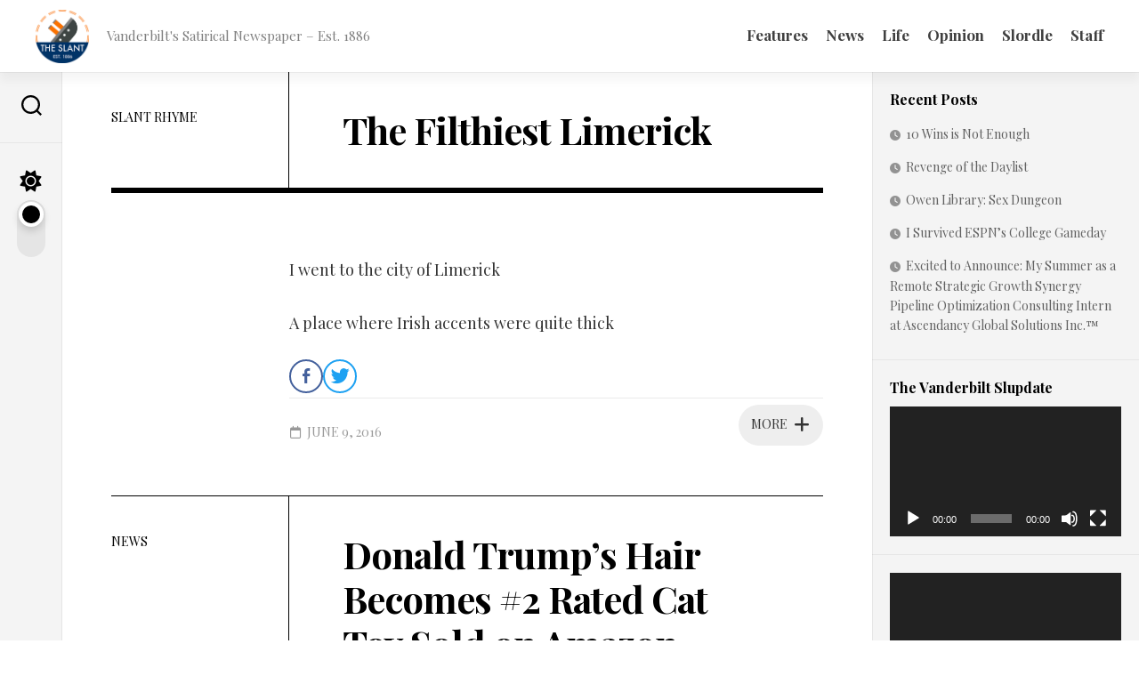

--- FILE ---
content_type: text/html; charset=UTF-8
request_url: https://vanderbiltslant.com/page/115/
body_size: 15828
content:
<!DOCTYPE html> 
<html class="no-js" lang="en-US">

<head>
	<meta charset="UTF-8">
	<meta name="viewport" content="width=device-width, initial-scale=1.0">
	<link rel="profile" href="https://gmpg.org/xfn/11">
		
	<meta name='robots' content='index, follow, max-image-preview:large, max-snippet:-1, max-video-preview:-1' />
	<style>img:is([sizes="auto" i], [sizes^="auto," i]) { contain-intrinsic-size: 3000px 1500px }</style>
	<script>document.documentElement.className = document.documentElement.className.replace("no-js","js");</script>

	<!-- This site is optimized with the Yoast SEO plugin v19.6.1 - https://yoast.com/wordpress/plugins/seo/ -->
	<title>The Slant - Page 115 of 124 - Vanderbilt&#039;s Satirical Newspaper - Est. 1886</title>
	<meta name="description" content="The Slant is Vanderbilt&#039;s premiere humor and satire publication, bringing you chuckle worthy content since 1886." />
	<link rel="canonical" href="https://vanderbiltslant.com/page/115/" />
	<link rel="prev" href="https://vanderbiltslant.com/page/114/" />
	<link rel="next" href="https://vanderbiltslant.com/page/116/" />
	<meta property="og:locale" content="en_US" />
	<meta property="og:type" content="website" />
	<meta property="og:title" content="The Slant" />
	<meta property="og:description" content="The Slant is Vanderbilt&#039;s premiere humor and satire publication, bringing you chuckle worthy content since 1886." />
	<meta property="og:url" content="https://vanderbiltslant.com/" />
	<meta property="og:site_name" content="The Slant" />
	<meta name="twitter:card" content="summary_large_image" />
	<script type="application/ld+json" class="yoast-schema-graph">{"@context":"https://schema.org","@graph":[{"@type":"CollectionPage","@id":"https://vanderbiltslant.com/","url":"https://vanderbiltslant.com/page/115/","name":"The Slant - Page 115 of 124 - Vanderbilt&#039;s Satirical Newspaper - Est. 1886","isPartOf":{"@id":"https://vanderbiltslant.com/#website"},"about":{"@id":"https://vanderbiltslant.com/#organization"},"description":"The Slant is Vanderbilt's premiere humor and satire publication, bringing you chuckle worthy content since 1886.","breadcrumb":{"@id":"https://vanderbiltslant.com/page/115/#breadcrumb"},"inLanguage":"en-US"},{"@type":"BreadcrumbList","@id":"https://vanderbiltslant.com/page/115/#breadcrumb","itemListElement":[{"@type":"ListItem","position":1,"name":"Home"}]},{"@type":"WebSite","@id":"https://vanderbiltslant.com/#website","url":"https://vanderbiltslant.com/","name":"The Slant","description":"Vanderbilt&#039;s Satirical Newspaper - Est. 1886","publisher":{"@id":"https://vanderbiltslant.com/#organization"},"potentialAction":[{"@type":"SearchAction","target":{"@type":"EntryPoint","urlTemplate":"https://vanderbiltslant.com/?s={search_term_string}"},"query-input":"required name=search_term_string"}],"inLanguage":"en-US"},{"@type":"Organization","@id":"https://vanderbiltslant.com/#organization","name":"The Slant","url":"https://vanderbiltslant.com/","sameAs":[],"logo":{"@type":"ImageObject","inLanguage":"en-US","@id":"https://vanderbiltslant.com/#/schema/logo/image/","url":"https://vanderbiltslant.com/wp-content/uploads/2018/08/New-Slant-Logo2-copy.png","contentUrl":"https://vanderbiltslant.com/wp-content/uploads/2018/08/New-Slant-Logo2-copy.png","width":507,"height":507,"caption":"The Slant"},"image":{"@id":"https://vanderbiltslant.com/#/schema/logo/image/"}}]}</script>
	<!-- / Yoast SEO plugin. -->


<link rel='dns-prefetch' href='//fonts.googleapis.com' />
<link rel="alternate" type="application/rss+xml" title="The Slant &raquo; Feed" href="https://vanderbiltslant.com/feed/" />
<link rel="alternate" type="application/rss+xml" title="The Slant &raquo; Comments Feed" href="https://vanderbiltslant.com/comments/feed/" />
<script type="text/javascript">
/* <![CDATA[ */
window._wpemojiSettings = {"baseUrl":"https:\/\/s.w.org\/images\/core\/emoji\/16.0.1\/72x72\/","ext":".png","svgUrl":"https:\/\/s.w.org\/images\/core\/emoji\/16.0.1\/svg\/","svgExt":".svg","source":{"concatemoji":"https:\/\/vanderbiltslant.com\/wp-includes\/js\/wp-emoji-release.min.js?ver=6.8.3"}};
/*! This file is auto-generated */
!function(s,n){var o,i,e;function c(e){try{var t={supportTests:e,timestamp:(new Date).valueOf()};sessionStorage.setItem(o,JSON.stringify(t))}catch(e){}}function p(e,t,n){e.clearRect(0,0,e.canvas.width,e.canvas.height),e.fillText(t,0,0);var t=new Uint32Array(e.getImageData(0,0,e.canvas.width,e.canvas.height).data),a=(e.clearRect(0,0,e.canvas.width,e.canvas.height),e.fillText(n,0,0),new Uint32Array(e.getImageData(0,0,e.canvas.width,e.canvas.height).data));return t.every(function(e,t){return e===a[t]})}function u(e,t){e.clearRect(0,0,e.canvas.width,e.canvas.height),e.fillText(t,0,0);for(var n=e.getImageData(16,16,1,1),a=0;a<n.data.length;a++)if(0!==n.data[a])return!1;return!0}function f(e,t,n,a){switch(t){case"flag":return n(e,"\ud83c\udff3\ufe0f\u200d\u26a7\ufe0f","\ud83c\udff3\ufe0f\u200b\u26a7\ufe0f")?!1:!n(e,"\ud83c\udde8\ud83c\uddf6","\ud83c\udde8\u200b\ud83c\uddf6")&&!n(e,"\ud83c\udff4\udb40\udc67\udb40\udc62\udb40\udc65\udb40\udc6e\udb40\udc67\udb40\udc7f","\ud83c\udff4\u200b\udb40\udc67\u200b\udb40\udc62\u200b\udb40\udc65\u200b\udb40\udc6e\u200b\udb40\udc67\u200b\udb40\udc7f");case"emoji":return!a(e,"\ud83e\udedf")}return!1}function g(e,t,n,a){var r="undefined"!=typeof WorkerGlobalScope&&self instanceof WorkerGlobalScope?new OffscreenCanvas(300,150):s.createElement("canvas"),o=r.getContext("2d",{willReadFrequently:!0}),i=(o.textBaseline="top",o.font="600 32px Arial",{});return e.forEach(function(e){i[e]=t(o,e,n,a)}),i}function t(e){var t=s.createElement("script");t.src=e,t.defer=!0,s.head.appendChild(t)}"undefined"!=typeof Promise&&(o="wpEmojiSettingsSupports",i=["flag","emoji"],n.supports={everything:!0,everythingExceptFlag:!0},e=new Promise(function(e){s.addEventListener("DOMContentLoaded",e,{once:!0})}),new Promise(function(t){var n=function(){try{var e=JSON.parse(sessionStorage.getItem(o));if("object"==typeof e&&"number"==typeof e.timestamp&&(new Date).valueOf()<e.timestamp+604800&&"object"==typeof e.supportTests)return e.supportTests}catch(e){}return null}();if(!n){if("undefined"!=typeof Worker&&"undefined"!=typeof OffscreenCanvas&&"undefined"!=typeof URL&&URL.createObjectURL&&"undefined"!=typeof Blob)try{var e="postMessage("+g.toString()+"("+[JSON.stringify(i),f.toString(),p.toString(),u.toString()].join(",")+"));",a=new Blob([e],{type:"text/javascript"}),r=new Worker(URL.createObjectURL(a),{name:"wpTestEmojiSupports"});return void(r.onmessage=function(e){c(n=e.data),r.terminate(),t(n)})}catch(e){}c(n=g(i,f,p,u))}t(n)}).then(function(e){for(var t in e)n.supports[t]=e[t],n.supports.everything=n.supports.everything&&n.supports[t],"flag"!==t&&(n.supports.everythingExceptFlag=n.supports.everythingExceptFlag&&n.supports[t]);n.supports.everythingExceptFlag=n.supports.everythingExceptFlag&&!n.supports.flag,n.DOMReady=!1,n.readyCallback=function(){n.DOMReady=!0}}).then(function(){return e}).then(function(){var e;n.supports.everything||(n.readyCallback(),(e=n.source||{}).concatemoji?t(e.concatemoji):e.wpemoji&&e.twemoji&&(t(e.twemoji),t(e.wpemoji)))}))}((window,document),window._wpemojiSettings);
/* ]]> */
</script>
<link rel='stylesheet' id='sbi_styles-css' href='https://vanderbiltslant.com/wp-content/plugins/instagram-feed/css/sbi-styles.min.css?ver=6.9.1' type='text/css' media='all' />
<style id='wp-emoji-styles-inline-css' type='text/css'>

	img.wp-smiley, img.emoji {
		display: inline !important;
		border: none !important;
		box-shadow: none !important;
		height: 1em !important;
		width: 1em !important;
		margin: 0 0.07em !important;
		vertical-align: -0.1em !important;
		background: none !important;
		padding: 0 !important;
	}
</style>
<link rel='stylesheet' id='wp-block-library-css' href='https://vanderbiltslant.com/wp-includes/css/dist/block-library/style.min.css?ver=6.8.3' type='text/css' media='all' />
<style id='classic-theme-styles-inline-css' type='text/css'>
/*! This file is auto-generated */
.wp-block-button__link{color:#fff;background-color:#32373c;border-radius:9999px;box-shadow:none;text-decoration:none;padding:calc(.667em + 2px) calc(1.333em + 2px);font-size:1.125em}.wp-block-file__button{background:#32373c;color:#fff;text-decoration:none}
</style>
<link rel='stylesheet' id='wp-components-css' href='https://vanderbiltslant.com/wp-includes/css/dist/components/style.min.css?ver=6.8.3' type='text/css' media='all' />
<link rel='stylesheet' id='wp-preferences-css' href='https://vanderbiltslant.com/wp-includes/css/dist/preferences/style.min.css?ver=6.8.3' type='text/css' media='all' />
<link rel='stylesheet' id='wp-block-editor-css' href='https://vanderbiltslant.com/wp-includes/css/dist/block-editor/style.min.css?ver=6.8.3' type='text/css' media='all' />
<link rel='stylesheet' id='popup-maker-block-library-style-css' href='https://vanderbiltslant.com/wp-content/plugins/popup-maker/dist/packages/block-library-style.css?ver=dbea705cfafe089d65f1' type='text/css' media='all' />
<link rel='stylesheet' id='coblocks-frontend-css' href='https://vanderbiltslant.com/wp-content/plugins/coblocks/dist/style-coblocks-1.css?ver=3.1.16' type='text/css' media='all' />
<link rel='stylesheet' id='coblocks-extensions-css' href='https://vanderbiltslant.com/wp-content/plugins/coblocks/dist/style-coblocks-extensions.css?ver=3.1.16' type='text/css' media='all' />
<link rel='stylesheet' id='coblocks-animation-css' href='https://vanderbiltslant.com/wp-content/plugins/coblocks/dist/style-coblocks-animation.css?ver=2677611078ee87eb3b1c' type='text/css' media='all' />
<style id='global-styles-inline-css' type='text/css'>
:root{--wp--preset--aspect-ratio--square: 1;--wp--preset--aspect-ratio--4-3: 4/3;--wp--preset--aspect-ratio--3-4: 3/4;--wp--preset--aspect-ratio--3-2: 3/2;--wp--preset--aspect-ratio--2-3: 2/3;--wp--preset--aspect-ratio--16-9: 16/9;--wp--preset--aspect-ratio--9-16: 9/16;--wp--preset--color--black: #000000;--wp--preset--color--cyan-bluish-gray: #abb8c3;--wp--preset--color--white: #ffffff;--wp--preset--color--pale-pink: #f78da7;--wp--preset--color--vivid-red: #cf2e2e;--wp--preset--color--luminous-vivid-orange: #ff6900;--wp--preset--color--luminous-vivid-amber: #fcb900;--wp--preset--color--light-green-cyan: #7bdcb5;--wp--preset--color--vivid-green-cyan: #00d084;--wp--preset--color--pale-cyan-blue: #8ed1fc;--wp--preset--color--vivid-cyan-blue: #0693e3;--wp--preset--color--vivid-purple: #9b51e0;--wp--preset--gradient--vivid-cyan-blue-to-vivid-purple: linear-gradient(135deg,rgba(6,147,227,1) 0%,rgb(155,81,224) 100%);--wp--preset--gradient--light-green-cyan-to-vivid-green-cyan: linear-gradient(135deg,rgb(122,220,180) 0%,rgb(0,208,130) 100%);--wp--preset--gradient--luminous-vivid-amber-to-luminous-vivid-orange: linear-gradient(135deg,rgba(252,185,0,1) 0%,rgba(255,105,0,1) 100%);--wp--preset--gradient--luminous-vivid-orange-to-vivid-red: linear-gradient(135deg,rgba(255,105,0,1) 0%,rgb(207,46,46) 100%);--wp--preset--gradient--very-light-gray-to-cyan-bluish-gray: linear-gradient(135deg,rgb(238,238,238) 0%,rgb(169,184,195) 100%);--wp--preset--gradient--cool-to-warm-spectrum: linear-gradient(135deg,rgb(74,234,220) 0%,rgb(151,120,209) 20%,rgb(207,42,186) 40%,rgb(238,44,130) 60%,rgb(251,105,98) 80%,rgb(254,248,76) 100%);--wp--preset--gradient--blush-light-purple: linear-gradient(135deg,rgb(255,206,236) 0%,rgb(152,150,240) 100%);--wp--preset--gradient--blush-bordeaux: linear-gradient(135deg,rgb(254,205,165) 0%,rgb(254,45,45) 50%,rgb(107,0,62) 100%);--wp--preset--gradient--luminous-dusk: linear-gradient(135deg,rgb(255,203,112) 0%,rgb(199,81,192) 50%,rgb(65,88,208) 100%);--wp--preset--gradient--pale-ocean: linear-gradient(135deg,rgb(255,245,203) 0%,rgb(182,227,212) 50%,rgb(51,167,181) 100%);--wp--preset--gradient--electric-grass: linear-gradient(135deg,rgb(202,248,128) 0%,rgb(113,206,126) 100%);--wp--preset--gradient--midnight: linear-gradient(135deg,rgb(2,3,129) 0%,rgb(40,116,252) 100%);--wp--preset--font-size--small: 13px;--wp--preset--font-size--medium: 20px;--wp--preset--font-size--large: 36px;--wp--preset--font-size--x-large: 42px;--wp--preset--spacing--20: 0.44rem;--wp--preset--spacing--30: 0.67rem;--wp--preset--spacing--40: 1rem;--wp--preset--spacing--50: 1.5rem;--wp--preset--spacing--60: 2.25rem;--wp--preset--spacing--70: 3.38rem;--wp--preset--spacing--80: 5.06rem;--wp--preset--shadow--natural: 6px 6px 9px rgba(0, 0, 0, 0.2);--wp--preset--shadow--deep: 12px 12px 50px rgba(0, 0, 0, 0.4);--wp--preset--shadow--sharp: 6px 6px 0px rgba(0, 0, 0, 0.2);--wp--preset--shadow--outlined: 6px 6px 0px -3px rgba(255, 255, 255, 1), 6px 6px rgba(0, 0, 0, 1);--wp--preset--shadow--crisp: 6px 6px 0px rgba(0, 0, 0, 1);}:where(.is-layout-flex){gap: 0.5em;}:where(.is-layout-grid){gap: 0.5em;}body .is-layout-flex{display: flex;}.is-layout-flex{flex-wrap: wrap;align-items: center;}.is-layout-flex > :is(*, div){margin: 0;}body .is-layout-grid{display: grid;}.is-layout-grid > :is(*, div){margin: 0;}:where(.wp-block-columns.is-layout-flex){gap: 2em;}:where(.wp-block-columns.is-layout-grid){gap: 2em;}:where(.wp-block-post-template.is-layout-flex){gap: 1.25em;}:where(.wp-block-post-template.is-layout-grid){gap: 1.25em;}.has-black-color{color: var(--wp--preset--color--black) !important;}.has-cyan-bluish-gray-color{color: var(--wp--preset--color--cyan-bluish-gray) !important;}.has-white-color{color: var(--wp--preset--color--white) !important;}.has-pale-pink-color{color: var(--wp--preset--color--pale-pink) !important;}.has-vivid-red-color{color: var(--wp--preset--color--vivid-red) !important;}.has-luminous-vivid-orange-color{color: var(--wp--preset--color--luminous-vivid-orange) !important;}.has-luminous-vivid-amber-color{color: var(--wp--preset--color--luminous-vivid-amber) !important;}.has-light-green-cyan-color{color: var(--wp--preset--color--light-green-cyan) !important;}.has-vivid-green-cyan-color{color: var(--wp--preset--color--vivid-green-cyan) !important;}.has-pale-cyan-blue-color{color: var(--wp--preset--color--pale-cyan-blue) !important;}.has-vivid-cyan-blue-color{color: var(--wp--preset--color--vivid-cyan-blue) !important;}.has-vivid-purple-color{color: var(--wp--preset--color--vivid-purple) !important;}.has-black-background-color{background-color: var(--wp--preset--color--black) !important;}.has-cyan-bluish-gray-background-color{background-color: var(--wp--preset--color--cyan-bluish-gray) !important;}.has-white-background-color{background-color: var(--wp--preset--color--white) !important;}.has-pale-pink-background-color{background-color: var(--wp--preset--color--pale-pink) !important;}.has-vivid-red-background-color{background-color: var(--wp--preset--color--vivid-red) !important;}.has-luminous-vivid-orange-background-color{background-color: var(--wp--preset--color--luminous-vivid-orange) !important;}.has-luminous-vivid-amber-background-color{background-color: var(--wp--preset--color--luminous-vivid-amber) !important;}.has-light-green-cyan-background-color{background-color: var(--wp--preset--color--light-green-cyan) !important;}.has-vivid-green-cyan-background-color{background-color: var(--wp--preset--color--vivid-green-cyan) !important;}.has-pale-cyan-blue-background-color{background-color: var(--wp--preset--color--pale-cyan-blue) !important;}.has-vivid-cyan-blue-background-color{background-color: var(--wp--preset--color--vivid-cyan-blue) !important;}.has-vivid-purple-background-color{background-color: var(--wp--preset--color--vivid-purple) !important;}.has-black-border-color{border-color: var(--wp--preset--color--black) !important;}.has-cyan-bluish-gray-border-color{border-color: var(--wp--preset--color--cyan-bluish-gray) !important;}.has-white-border-color{border-color: var(--wp--preset--color--white) !important;}.has-pale-pink-border-color{border-color: var(--wp--preset--color--pale-pink) !important;}.has-vivid-red-border-color{border-color: var(--wp--preset--color--vivid-red) !important;}.has-luminous-vivid-orange-border-color{border-color: var(--wp--preset--color--luminous-vivid-orange) !important;}.has-luminous-vivid-amber-border-color{border-color: var(--wp--preset--color--luminous-vivid-amber) !important;}.has-light-green-cyan-border-color{border-color: var(--wp--preset--color--light-green-cyan) !important;}.has-vivid-green-cyan-border-color{border-color: var(--wp--preset--color--vivid-green-cyan) !important;}.has-pale-cyan-blue-border-color{border-color: var(--wp--preset--color--pale-cyan-blue) !important;}.has-vivid-cyan-blue-border-color{border-color: var(--wp--preset--color--vivid-cyan-blue) !important;}.has-vivid-purple-border-color{border-color: var(--wp--preset--color--vivid-purple) !important;}.has-vivid-cyan-blue-to-vivid-purple-gradient-background{background: var(--wp--preset--gradient--vivid-cyan-blue-to-vivid-purple) !important;}.has-light-green-cyan-to-vivid-green-cyan-gradient-background{background: var(--wp--preset--gradient--light-green-cyan-to-vivid-green-cyan) !important;}.has-luminous-vivid-amber-to-luminous-vivid-orange-gradient-background{background: var(--wp--preset--gradient--luminous-vivid-amber-to-luminous-vivid-orange) !important;}.has-luminous-vivid-orange-to-vivid-red-gradient-background{background: var(--wp--preset--gradient--luminous-vivid-orange-to-vivid-red) !important;}.has-very-light-gray-to-cyan-bluish-gray-gradient-background{background: var(--wp--preset--gradient--very-light-gray-to-cyan-bluish-gray) !important;}.has-cool-to-warm-spectrum-gradient-background{background: var(--wp--preset--gradient--cool-to-warm-spectrum) !important;}.has-blush-light-purple-gradient-background{background: var(--wp--preset--gradient--blush-light-purple) !important;}.has-blush-bordeaux-gradient-background{background: var(--wp--preset--gradient--blush-bordeaux) !important;}.has-luminous-dusk-gradient-background{background: var(--wp--preset--gradient--luminous-dusk) !important;}.has-pale-ocean-gradient-background{background: var(--wp--preset--gradient--pale-ocean) !important;}.has-electric-grass-gradient-background{background: var(--wp--preset--gradient--electric-grass) !important;}.has-midnight-gradient-background{background: var(--wp--preset--gradient--midnight) !important;}.has-small-font-size{font-size: var(--wp--preset--font-size--small) !important;}.has-medium-font-size{font-size: var(--wp--preset--font-size--medium) !important;}.has-large-font-size{font-size: var(--wp--preset--font-size--large) !important;}.has-x-large-font-size{font-size: var(--wp--preset--font-size--x-large) !important;}
:where(.wp-block-post-template.is-layout-flex){gap: 1.25em;}:where(.wp-block-post-template.is-layout-grid){gap: 1.25em;}
:where(.wp-block-columns.is-layout-flex){gap: 2em;}:where(.wp-block-columns.is-layout-grid){gap: 2em;}
:root :where(.wp-block-pullquote){font-size: 1.5em;line-height: 1.6;}
</style>
<link rel='stylesheet' id='spbcta-stylesheet-front-css' href='https://vanderbiltslant.com/wp-content/plugins/coupon-reveal-button/css/spbcta-stylesheet-front.css?ver=1.3.0' type='text/css' media='all' />
<link rel='stylesheet' id='quiz-maker-css' href='https://vanderbiltslant.com/wp-content/plugins/quiz-maker/public/css/quiz-maker-public.css?ver=6.7.0.65' type='text/css' media='all' />
<link rel='stylesheet' id='ssb-front-css-css' href='https://vanderbiltslant.com/wp-content/plugins/simple-social-buttons/assets/css/front.css?ver=4.0.2' type='text/css' media='all' />
<link rel='stylesheet' id='godaddy-styles-css' href='https://vanderbiltslant.com/wp-content/mu-plugins/vendor/wpex/godaddy-launch/includes/Dependencies/GoDaddy/Styles/build/latest.css?ver=2.0.2' type='text/css' media='all' />
<link rel='stylesheet' id='clearbook-style-css' href='https://vanderbiltslant.com/wp-content/themes/clearbook/style.css?ver=6.8.3' type='text/css' media='all' />
<style id='clearbook-style-inline-css' type='text/css'>
body { font-family: "Playfair Display", Arial, sans-serif; }

</style>
<link rel='stylesheet' id='clearbook-responsive-css' href='https://vanderbiltslant.com/wp-content/themes/clearbook/responsive.css?ver=6.8.3' type='text/css' media='all' />
<link rel='stylesheet' id='clearbook-dark-css' href='https://vanderbiltslant.com/wp-content/themes/clearbook/dark.css?ver=6.8.3' type='text/css' media='all' />
<link rel='stylesheet' id='clearbook-font-awesome-css' href='https://vanderbiltslant.com/wp-content/themes/clearbook/fonts/all.min.css?ver=6.8.3' type='text/css' media='all' />
<link rel='stylesheet' id='playfair-display-css' href='//fonts.googleapis.com/css?family=Playfair+Display%3A400%2C400italic%2C700&#038;subset=latin%2Clatin-ext&#038;ver=6.8.3' type='text/css' media='all' />
<link rel='stylesheet' id='__EPYT__style-css' href='https://vanderbiltslant.com/wp-content/plugins/youtube-embed-plus/styles/ytprefs.min.css?ver=14.1.2' type='text/css' media='all' />
<style id='__EPYT__style-inline-css' type='text/css'>

                .epyt-gallery-thumb {
                        width: 33.333%;
                }
                
</style>
<link rel='stylesheet' id='um_modal-css' href='https://vanderbiltslant.com/wp-content/plugins/ultimate-member/assets/css/um-modal.min.css?ver=2.11.0' type='text/css' media='all' />
<link rel='stylesheet' id='um_ui-css' href='https://vanderbiltslant.com/wp-content/plugins/ultimate-member/assets/libs/jquery-ui/jquery-ui.min.css?ver=1.13.2' type='text/css' media='all' />
<link rel='stylesheet' id='um_tipsy-css' href='https://vanderbiltslant.com/wp-content/plugins/ultimate-member/assets/libs/tipsy/tipsy.min.css?ver=1.0.0a' type='text/css' media='all' />
<link rel='stylesheet' id='um_raty-css' href='https://vanderbiltslant.com/wp-content/plugins/ultimate-member/assets/libs/raty/um-raty.min.css?ver=2.6.0' type='text/css' media='all' />
<link rel='stylesheet' id='select2-css' href='https://vanderbiltslant.com/wp-content/plugins/ultimate-member/assets/libs/select2/select2.min.css?ver=4.0.13' type='text/css' media='all' />
<link rel='stylesheet' id='um_fileupload-css' href='https://vanderbiltslant.com/wp-content/plugins/ultimate-member/assets/css/um-fileupload.min.css?ver=2.11.0' type='text/css' media='all' />
<link rel='stylesheet' id='um_confirm-css' href='https://vanderbiltslant.com/wp-content/plugins/ultimate-member/assets/libs/um-confirm/um-confirm.min.css?ver=1.0' type='text/css' media='all' />
<link rel='stylesheet' id='um_datetime-css' href='https://vanderbiltslant.com/wp-content/plugins/ultimate-member/assets/libs/pickadate/default.min.css?ver=3.6.2' type='text/css' media='all' />
<link rel='stylesheet' id='um_datetime_date-css' href='https://vanderbiltslant.com/wp-content/plugins/ultimate-member/assets/libs/pickadate/default.date.min.css?ver=3.6.2' type='text/css' media='all' />
<link rel='stylesheet' id='um_datetime_time-css' href='https://vanderbiltslant.com/wp-content/plugins/ultimate-member/assets/libs/pickadate/default.time.min.css?ver=3.6.2' type='text/css' media='all' />
<link rel='stylesheet' id='um_fonticons_ii-css' href='https://vanderbiltslant.com/wp-content/plugins/ultimate-member/assets/libs/legacy/fonticons/fonticons-ii.min.css?ver=2.11.0' type='text/css' media='all' />
<link rel='stylesheet' id='um_fonticons_fa-css' href='https://vanderbiltslant.com/wp-content/plugins/ultimate-member/assets/libs/legacy/fonticons/fonticons-fa.min.css?ver=2.11.0' type='text/css' media='all' />
<link rel='stylesheet' id='um_fontawesome-css' href='https://vanderbiltslant.com/wp-content/plugins/ultimate-member/assets/css/um-fontawesome.min.css?ver=6.5.2' type='text/css' media='all' />
<link rel='stylesheet' id='um_common-css' href='https://vanderbiltslant.com/wp-content/plugins/ultimate-member/assets/css/common.min.css?ver=2.11.0' type='text/css' media='all' />
<link rel='stylesheet' id='um_responsive-css' href='https://vanderbiltslant.com/wp-content/plugins/ultimate-member/assets/css/um-responsive.min.css?ver=2.11.0' type='text/css' media='all' />
<link rel='stylesheet' id='um_styles-css' href='https://vanderbiltslant.com/wp-content/plugins/ultimate-member/assets/css/um-styles.min.css?ver=2.11.0' type='text/css' media='all' />
<link rel='stylesheet' id='um_crop-css' href='https://vanderbiltslant.com/wp-content/plugins/ultimate-member/assets/libs/cropper/cropper.min.css?ver=1.6.1' type='text/css' media='all' />
<link rel='stylesheet' id='um_profile-css' href='https://vanderbiltslant.com/wp-content/plugins/ultimate-member/assets/css/um-profile.min.css?ver=2.11.0' type='text/css' media='all' />
<link rel='stylesheet' id='um_account-css' href='https://vanderbiltslant.com/wp-content/plugins/ultimate-member/assets/css/um-account.min.css?ver=2.11.0' type='text/css' media='all' />
<link rel='stylesheet' id='um_misc-css' href='https://vanderbiltslant.com/wp-content/plugins/ultimate-member/assets/css/um-misc.min.css?ver=2.11.0' type='text/css' media='all' />
<link rel='stylesheet' id='um_default_css-css' href='https://vanderbiltslant.com/wp-content/plugins/ultimate-member/assets/css/um-old-default.min.css?ver=2.11.0' type='text/css' media='all' />
<script type="text/javascript" src="https://vanderbiltslant.com/wp-content/plugins/simple-social-buttons/assets/js/frontend-blocks.js?ver=4.0.2" id="ssb-blocks-front-js-js"></script>
<script type="text/javascript" src="https://vanderbiltslant.com/wp-includes/js/jquery/jquery.min.js?ver=3.7.1" id="jquery-core-js"></script>
<script type="text/javascript" src="https://vanderbiltslant.com/wp-includes/js/jquery/jquery-migrate.min.js?ver=3.4.1" id="jquery-migrate-js"></script>
<script type="text/javascript" id="ssb-front-js-js-extra">
/* <![CDATA[ */
var SSB = {"ajax_url":"https:\/\/vanderbiltslant.com\/wp-admin\/admin-ajax.php","fb_share_nonce":"38217ba39e"};
/* ]]> */
</script>
<script type="text/javascript" src="https://vanderbiltslant.com/wp-content/plugins/simple-social-buttons/assets/js/front.js?ver=4.0.2" id="ssb-front-js-js"></script>
<script type="text/javascript" src="https://vanderbiltslant.com/wp-content/themes/clearbook/js/slick.min.js?ver=6.8.3" id="clearbook-slick-js"></script>
<script type="text/javascript" id="__ytprefs__-js-extra">
/* <![CDATA[ */
var _EPYT_ = {"ajaxurl":"https:\/\/vanderbiltslant.com\/wp-admin\/admin-ajax.php","security":"d571403109","gallery_scrolloffset":"20","eppathtoscripts":"https:\/\/vanderbiltslant.com\/wp-content\/plugins\/youtube-embed-plus\/scripts\/","eppath":"https:\/\/vanderbiltslant.com\/wp-content\/plugins\/youtube-embed-plus\/","epresponsiveselector":"[\"iframe.__youtube_prefs__\",\"iframe[src*='youtube.com']\",\"iframe[src*='youtube-nocookie.com']\",\"iframe[data-ep-src*='youtube.com']\",\"iframe[data-ep-src*='youtube-nocookie.com']\",\"iframe[data-ep-gallerysrc*='youtube.com']\"]","epdovol":"1","version":"14.1.2","evselector":"iframe.__youtube_prefs__[src], iframe[src*=\"youtube.com\/embed\/\"], iframe[src*=\"youtube-nocookie.com\/embed\/\"]","ajax_compat":"","ytapi_load":"light","pause_others":"","stopMobileBuffer":"1","facade_mode":"","not_live_on_channel":"","vi_active":"","vi_js_posttypes":[]};
/* ]]> */
</script>
<script type="text/javascript" src="https://vanderbiltslant.com/wp-content/plugins/youtube-embed-plus/scripts/ytprefs.min.js?ver=14.1.2" id="__ytprefs__-js"></script>
<script type="text/javascript" src="https://vanderbiltslant.com/wp-content/plugins/ultimate-member/assets/js/um-gdpr.min.js?ver=2.11.0" id="um-gdpr-js"></script>
<link rel="https://api.w.org/" href="https://vanderbiltslant.com/wp-json/" /><link rel="EditURI" type="application/rsd+xml" title="RSD" href="https://vanderbiltslant.com/xmlrpc.php?rsd" />
<meta name="generator" content="WordPress 6.8.3" />

		<!-- GA Google Analytics @ https://m0n.co/ga -->
		<script>
			(function(i,s,o,g,r,a,m){i['GoogleAnalyticsObject']=r;i[r]=i[r]||function(){
			(i[r].q=i[r].q||[]).push(arguments)},i[r].l=1*new Date();a=s.createElement(o),
			m=s.getElementsByTagName(o)[0];a.async=1;a.src=g;m.parentNode.insertBefore(a,m)
			})(window,document,'script','https://www.google-analytics.com/analytics.js','ga');
			ga('create', 'UA-84153984-2', 'auto');
			ga('send', 'pageview');
		</script>

	 <style media="screen">

		.simplesocialbuttons.simplesocialbuttons_inline .ssb-fb-like {
	  margin: ;
	}
		 /*inline margin*/
	
	
	
	
	
		.simplesocialbuttons.simplesocialbuttons_inline.simplesocial-round-icon button{
	  margin: ;
	}

	
			 /*margin-digbar*/

	
	
	
	
	
	
	
</style>

<!-- Open Graph Meta Tags generated by Simple Social Buttons 4.0.2 -->
<meta property="og:title" content="The Filthiest Limerick - The Slant" />
<meta property="og:description" content="I went to the city of LimerickA place where Irish accents were quite thick" />
<meta property="og:url" content="https://vanderbiltslant.com/2016-5-29-the-filthiest-limerick/" />
<meta property="og:site_name" content="The Slant" />
<meta property="og:image" content="" />
<meta name="twitter:card" content="summary_large_image" />
<meta name="twitter:description" content="I went to the city of LimerickA place where Irish accents were quite thick" />
<meta name="twitter:title" content="The Filthiest Limerick - The Slant" />
<meta property="twitter:image" content="" />
<link rel="icon" href="https://vanderbiltslant.com/wp-content/uploads/2018/07/cropped-New-Slant-Logo2-32x32.png" sizes="32x32" />
<link rel="icon" href="https://vanderbiltslant.com/wp-content/uploads/2018/07/cropped-New-Slant-Logo2-192x192.png" sizes="192x192" />
<link rel="apple-touch-icon" href="https://vanderbiltslant.com/wp-content/uploads/2018/07/cropped-New-Slant-Logo2-180x180.png" />
<meta name="msapplication-TileImage" content="https://vanderbiltslant.com/wp-content/uploads/2018/07/cropped-New-Slant-Logo2-270x270.png" />
<style id="kirki-inline-styles"></style></head>

<body class="home blog paged wp-custom-logo paged-115 wp-theme-clearbook col-2cl full-width mobile-menu invert-dark-logo logged-out">

	<script>
		document.body.classList.add(localStorage.getItem('theme') || 'light');
	</script>


<a class="skip-link screen-reader-text" href="#page">Skip to content</a>

<div id="wrapper">
	
	<div id="header-sticky">
		<header id="header" class="hide-on-scroll-down nav-menu-dropdown-left">
		
			<div class="group">
				<h1 class="site-title"><a href="https://vanderbiltslant.com/" rel="home"><img src="https://vanderbiltslant.com/wp-content/uploads/2023/01/cropped-cropped-unnamed.png" alt="The Slant"></a></h1>
									<p class="site-description">Vanderbilt&#039;s Satirical Newspaper &#8211; Est. 1886</p>
								
									<div id="wrap-nav-header" class="wrap-nav">
								<nav id="nav-header-nav" class="main-navigation nav-menu">
			<button class="menu-toggle" aria-controls="primary-menu" aria-expanded="false">
				<span class="screen-reader-text">Expand Menu</span><div class="menu-toggle-icon"><span></span><span></span><span></span></div>			</button>
			<div class="menu-homepage-top-container"><ul id="nav-header" class="menu"><li id="menu-item-625" class="menu-item menu-item-type-taxonomy menu-item-object-category menu-item-625"><span class="menu-item-wrapper"><a href="https://vanderbiltslant.com/category/features/">Features</a></span></li>
<li id="menu-item-553" class="menu-item menu-item-type-taxonomy menu-item-object-category menu-item-553"><span class="menu-item-wrapper"><a href="https://vanderbiltslant.com/category/news/">News</a></span></li>
<li id="menu-item-588" class="menu-item menu-item-type-taxonomy menu-item-object-category menu-item-588"><span class="menu-item-wrapper"><a href="https://vanderbiltslant.com/category/life/">Life</a></span></li>
<li id="menu-item-554" class="menu-item menu-item-type-taxonomy menu-item-object-category menu-item-554"><span class="menu-item-wrapper"><a href="https://vanderbiltslant.com/category/op-ed/">Opinion</a></span></li>
<li id="menu-item-2957" class="menu-item menu-item-type-post_type menu-item-object-page menu-item-2957"><span class="menu-item-wrapper"><a href="https://vanderbiltslant.com/wordle/" title="You mean Wordle?">Slordle</a></span></li>
<li id="menu-item-1074" class="menu-item menu-item-type-post_type menu-item-object-page menu-item-1074"><span class="menu-item-wrapper"><a href="https://vanderbiltslant.com/2018-2019-staff/">Staff</a></span></li>
</ul></div>		</nav>
							</div>
								
									<div id="wrap-nav-mobile" class="wrap-nav">
								<nav id="nav-mobile-nav" class="main-navigation nav-menu">
			<button class="menu-toggle" aria-controls="primary-menu" aria-expanded="false">
				<span class="screen-reader-text">Expand Menu</span><div class="menu-toggle-icon"><span></span><span></span><span></span></div>			</button>
			<div class="menu-homepage-top-container"><ul id="nav-mobile" class="menu"><li class="menu-item menu-item-type-taxonomy menu-item-object-category menu-item-625"><span class="menu-item-wrapper"><a href="https://vanderbiltslant.com/category/features/">Features</a></span></li>
<li class="menu-item menu-item-type-taxonomy menu-item-object-category menu-item-553"><span class="menu-item-wrapper"><a href="https://vanderbiltslant.com/category/news/">News</a></span></li>
<li class="menu-item menu-item-type-taxonomy menu-item-object-category menu-item-588"><span class="menu-item-wrapper"><a href="https://vanderbiltslant.com/category/life/">Life</a></span></li>
<li class="menu-item menu-item-type-taxonomy menu-item-object-category menu-item-554"><span class="menu-item-wrapper"><a href="https://vanderbiltslant.com/category/op-ed/">Opinion</a></span></li>
<li class="menu-item menu-item-type-post_type menu-item-object-page menu-item-2957"><span class="menu-item-wrapper"><a href="https://vanderbiltslant.com/wordle/" title="You mean Wordle?">Slordle</a></span></li>
<li class="menu-item menu-item-type-post_type menu-item-object-page menu-item-1074"><span class="menu-item-wrapper"><a href="https://vanderbiltslant.com/2018-2019-staff/">Staff</a></span></li>
</ul></div>		</nav>
							</div>
								
			</div>
			
		</header><!--/#header-->
	</div><!--/#header-sticky-->

	<div id="wrapper-inner">
	
		<div class="sidebar s2 group">
							<div class="search-trap-focus">
					<button class="toggle-search" data-target=".search-trap-focus">
						<svg class="svg-icon" id="svg-search" aria-hidden="true" role="img" focusable="false" xmlns="http://www.w3.org/2000/svg" width="23" height="23" viewBox="0 0 23 23"><path d="M38.710696,48.0601792 L43,52.3494831 L41.3494831,54 L37.0601792,49.710696 C35.2632422,51.1481185 32.9839107,52.0076499 30.5038249,52.0076499 C24.7027226,52.0076499 20,47.3049272 20,41.5038249 C20,35.7027226 24.7027226,31 30.5038249,31 C36.3049272,31 41.0076499,35.7027226 41.0076499,41.5038249 C41.0076499,43.9839107 40.1481185,46.2632422 38.710696,48.0601792 Z M36.3875844,47.1716785 C37.8030221,45.7026647 38.6734666,43.7048964 38.6734666,41.5038249 C38.6734666,36.9918565 35.0157934,33.3341833 30.5038249,33.3341833 C25.9918565,33.3341833 22.3341833,36.9918565 22.3341833,41.5038249 C22.3341833,46.0157934 25.9918565,49.6734666 30.5038249,49.6734666 C32.7048964,49.6734666 34.7026647,48.8030221 36.1716785,47.3875844 C36.2023931,47.347638 36.2360451,47.3092237 36.2726343,47.2726343 C36.3092237,47.2360451 36.347638,47.2023931 36.3875844,47.1716785 Z" transform="translate(-20 -31)"></path></svg>
						<svg class="svg-icon" id="svg-close" aria-hidden="true" role="img" focusable="false" xmlns="http://www.w3.org/2000/svg" width="23" height="23" viewBox="0 0 16 16"><polygon fill="" fill-rule="evenodd" points="6.852 7.649 .399 1.195 1.445 .149 7.899 6.602 14.352 .149 15.399 1.195 8.945 7.649 15.399 14.102 14.352 15.149 7.899 8.695 1.445 15.149 .399 14.102"></polygon></svg>
					</button>
					<div class="search-expand">
						<div class="search-expand-inner">
							<form method="get" class="searchform themeform" action="https://vanderbiltslant.com/">
	<div>
		<input type="text" class="search" name="s" onblur="if(this.value=='')this.value='To search type and hit enter';" onfocus="if(this.value=='To search type and hit enter')this.value='';" value="To search type and hit enter" />
	</div>
</form>						</div>
					</div>
				</div>
						
							<button id="theme-toggle">
					<i class="fas fa-sun"></i>
					<i class="fas fa-moon"></i>
					<span id="theme-toggle-btn"></span>
				</button>
						
							<ul class="social-links"></ul>					</div>
		
		
		<div id="page">			
			<div class="main">
				<div class="main-inner group">

<div class="content">
	
		
	

	
		
			
		<div class="book-normal">
							
<article id="post-99" class="book post-99 post type-post status-publish format-standard has-post-thumbnail hentry category-slant-rhyme tag-ireland tag-limerick">
	
	<div class="book-inner">
		
		<div class="book-header">
			<div class="book-header-left">
				<div class="book-category"><a href="https://vanderbiltslant.com/category/features/slant-rhyme/" rel="category tag">Slant Rhyme</a></div>
			</div>
			<div class="book-header-right">
				<h2 class="book-title">
					<a href="https://vanderbiltslant.com/2016-5-29-the-filthiest-limerick/" rel="bookmark">The Filthiest Limerick</a>
				</h2>
			</div>
		</div>
		
		<div class="book-content">
			<div class="book-content-left">
			
									<div class="book-thumbnail">
						<a href="https://vanderbiltslant.com/2016-5-29-the-filthiest-limerick/">
																																		</a>
					</div>
							
			</div>
			<div class="book-content-right">
			
				<div class="entry themeform">
																										<p><!--[if gte mso 9]><xml>
 <o:DocumentProperties>
<o:Revision>0</o:Revision>
<o:TotalTime>0</o:TotalTime>
<o:Pages>1</o:Pages>
<o:Words>11</o:Words>
<o:Characters>66</o:Characters>
<o:Company>Brunswick School</o:Company>
<o:Lines>1</o:Lines>
<o:Paragraphs>1</o:Paragraphs>
<o:CharactersWithSpaces>76</o:CharactersWithSpaces>
<o:Version>14.0</o:Version>
 </o:DocumentProperties>
 <o:OfficeDocumentSettings>
<o:AllowPNG/>
 </o:OfficeDocumentSettings>
</xml><![endif]--><!--[if gte mso 9]><xml>
 <w:WordDocument>
<w:View>Normal</w:View>
<w:Zoom>0</w:Zoom>
<w:TrackMoves/>
<w:TrackFormatting/>
<w:PunctuationKerning/>
<w:ValidateAgainstSchemas/>
<w:SaveIfXMLInvalid>false</w:SaveIfXMLInvalid>
<w:IgnoreMixedContent>false</w:IgnoreMixedContent>
<w:AlwaysShowPlaceholderText>false</w:AlwaysShowPlaceholderText>
<w:DoNotPromoteQF/>
<w:LidThemeOther>EN-US</w:LidThemeOther>
<w:LidThemeAsian>JA</w:LidThemeAsian>
<w:LidThemeComplexScript>X-NONE</w:LidThemeComplexScript>
<w:Compatibility>
 <w:BreakWrappedTables/>
 <w:SnapToGridInCell/>
 <w:WrapTextWithPunct/>
 <w:UseAsianBreakRules/>
 <w:DontGrowAutofit/>
 <w:SplitPgBreakAndParaMark/>
 <w:EnableOpenTypeKerning/>
 <w:DontFlipMirrorIndents/>
 <w:OverrideTableStyleHps/>
 <w:UseFELayout/>
</w:Compatibility>
<m:mathPr>
 <m:mathFont m:val="Cambria Math"/>
 <m:brkBin m:val="before"/>
 <m:brkBinSub m:val="&#45;-"/>
 <m:smallFrac m:val="off"/>
 <m:dispDef/>
 <m:lMargin m:val="0"/>
 <m:rMargin m:val="0"/>
 <m:defJc m:val="centerGroup"/>
 <m:wrapIndent m:val="1440"/>
 <m:intLim m:val="subSup"/>
 <m:naryLim m:val="undOvr"/>
</m:mathPr></w:WordDocument>
</xml><![endif]--><!--[if gte mso 9]><xml>
 <w:LatentStyles DefLockedState="false" DefUnhideWhenUsed="true"
DefSemiHidden="true" DefQFormat="false" DefPriority="99"
LatentStyleCount="276">
<w:LsdException Locked="false" Priority="0" SemiHidden="false"
 UnhideWhenUsed="false" QFormat="true" Name="Normal"/>
<w:LsdException Locked="false" Priority="9" SemiHidden="false"
 UnhideWhenUsed="false" QFormat="true" Name="heading 1"/>
<w:LsdException Locked="false" Priority="9" QFormat="true" Name="heading 2"/>
<w:LsdException Locked="false" Priority="9" QFormat="true" Name="heading 3"/>
<w:LsdException Locked="false" Priority="9" QFormat="true" Name="heading 4"/>
<w:LsdException Locked="false" Priority="9" QFormat="true" Name="heading 5"/>
<w:LsdException Locked="false" Priority="9" QFormat="true" Name="heading 6"/>
<w:LsdException Locked="false" Priority="9" QFormat="true" Name="heading 7"/>
<w:LsdException Locked="false" Priority="9" QFormat="true" Name="heading 8"/>
<w:LsdException Locked="false" Priority="9" QFormat="true" Name="heading 9"/>
<w:LsdException Locked="false" Priority="39" Name="toc 1"/>
<w:LsdException Locked="false" Priority="39" Name="toc 2"/>
<w:LsdException Locked="false" Priority="39" Name="toc 3"/>
<w:LsdException Locked="false" Priority="39" Name="toc 4"/>
<w:LsdException Locked="false" Priority="39" Name="toc 5"/>
<w:LsdException Locked="false" Priority="39" Name="toc 6"/>
<w:LsdException Locked="false" Priority="39" Name="toc 7"/>
<w:LsdException Locked="false" Priority="39" Name="toc 8"/>
<w:LsdException Locked="false" Priority="39" Name="toc 9"/>
<w:LsdException Locked="false" Priority="35" QFormat="true" Name="caption"/>
<w:LsdException Locked="false" Priority="10" SemiHidden="false"
 UnhideWhenUsed="false" QFormat="true" Name="Title"/>
<w:LsdException Locked="false" Priority="1" Name="Default Paragraph Font"/>
<w:LsdException Locked="false" Priority="11" SemiHidden="false"
 UnhideWhenUsed="false" QFormat="true" Name="Subtitle"/>
<w:LsdException Locked="false" Priority="22" SemiHidden="false"
 UnhideWhenUsed="false" QFormat="true" Name="Strong"/>
<w:LsdException Locked="false" Priority="20" SemiHidden="false"
 UnhideWhenUsed="false" QFormat="true" Name="Emphasis"/>
<w:LsdException Locked="false" Priority="59" SemiHidden="false"
 UnhideWhenUsed="false" Name="Table Grid"/>
<w:LsdException Locked="false" UnhideWhenUsed="false" Name="Placeholder Text"/>
<w:LsdException Locked="false" Priority="1" SemiHidden="false"
 UnhideWhenUsed="false" QFormat="true" Name="No Spacing"/>
<w:LsdException Locked="false" Priority="60" SemiHidden="false"
 UnhideWhenUsed="false" Name="Light Shading"/>
<w:LsdException Locked="false" Priority="61" SemiHidden="false"
 UnhideWhenUsed="false" Name="Light List"/>
<w:LsdException Locked="false" Priority="62" SemiHidden="false"
 UnhideWhenUsed="false" Name="Light Grid"/>
<w:LsdException Locked="false" Priority="63" SemiHidden="false"
 UnhideWhenUsed="false" Name="Medium Shading 1"/>
<w:LsdException Locked="false" Priority="64" SemiHidden="false"
 UnhideWhenUsed="false" Name="Medium Shading 2"/>
<w:LsdException Locked="false" Priority="65" SemiHidden="false"
 UnhideWhenUsed="false" Name="Medium List 1"/>
<w:LsdException Locked="false" Priority="66" SemiHidden="false"
 UnhideWhenUsed="false" Name="Medium List 2"/>
<w:LsdException Locked="false" Priority="67" SemiHidden="false"
 UnhideWhenUsed="false" Name="Medium Grid 1"/>
<w:LsdException Locked="false" Priority="68" SemiHidden="false"
 UnhideWhenUsed="false" Name="Medium Grid 2"/>
<w:LsdException Locked="false" Priority="69" SemiHidden="false"
 UnhideWhenUsed="false" Name="Medium Grid 3"/>
<w:LsdException Locked="false" Priority="70" SemiHidden="false"
 UnhideWhenUsed="false" Name="Dark List"/>
<w:LsdException Locked="false" Priority="71" SemiHidden="false"
 UnhideWhenUsed="false" Name="Colorful Shading"/>
<w:LsdException Locked="false" Priority="72" SemiHidden="false"
 UnhideWhenUsed="false" Name="Colorful List"/>
<w:LsdException Locked="false" Priority="73" SemiHidden="false"
 UnhideWhenUsed="false" Name="Colorful Grid"/>
<w:LsdException Locked="false" Priority="60" SemiHidden="false"
 UnhideWhenUsed="false" Name="Light Shading Accent 1"/>
<w:LsdException Locked="false" Priority="61" SemiHidden="false"
 UnhideWhenUsed="false" Name="Light List Accent 1"/>
<w:LsdException Locked="false" Priority="62" SemiHidden="false"
 UnhideWhenUsed="false" Name="Light Grid Accent 1"/>
<w:LsdException Locked="false" Priority="63" SemiHidden="false"
 UnhideWhenUsed="false" Name="Medium Shading 1 Accent 1"/>
<w:LsdException Locked="false" Priority="64" SemiHidden="false"
 UnhideWhenUsed="false" Name="Medium Shading 2 Accent 1"/>
<w:LsdException Locked="false" Priority="65" SemiHidden="false"
 UnhideWhenUsed="false" Name="Medium List 1 Accent 1"/>
<w:LsdException Locked="false" UnhideWhenUsed="false" Name="Revision"/>
<w:LsdException Locked="false" Priority="34" SemiHidden="false"
 UnhideWhenUsed="false" QFormat="true" Name="List Paragraph"/>
<w:LsdException Locked="false" Priority="29" SemiHidden="false"
 UnhideWhenUsed="false" QFormat="true" Name="Quote"/>
<w:LsdException Locked="false" Priority="30" SemiHidden="false"
 UnhideWhenUsed="false" QFormat="true" Name="Intense Quote"/>
<w:LsdException Locked="false" Priority="66" SemiHidden="false"
 UnhideWhenUsed="false" Name="Medium List 2 Accent 1"/>
<w:LsdException Locked="false" Priority="67" SemiHidden="false"
 UnhideWhenUsed="false" Name="Medium Grid 1 Accent 1"/>
<w:LsdException Locked="false" Priority="68" SemiHidden="false"
 UnhideWhenUsed="false" Name="Medium Grid 2 Accent 1"/>
<w:LsdException Locked="false" Priority="69" SemiHidden="false"
 UnhideWhenUsed="false" Name="Medium Grid 3 Accent 1"/>
<w:LsdException Locked="false" Priority="70" SemiHidden="false"
 UnhideWhenUsed="false" Name="Dark List Accent 1"/>
<w:LsdException Locked="false" Priority="71" SemiHidden="false"
 UnhideWhenUsed="false" Name="Colorful Shading Accent 1"/>
<w:LsdException Locked="false" Priority="72" SemiHidden="false"
 UnhideWhenUsed="false" Name="Colorful List Accent 1"/>
<w:LsdException Locked="false" Priority="73" SemiHidden="false"
 UnhideWhenUsed="false" Name="Colorful Grid Accent 1"/>
<w:LsdException Locked="false" Priority="60" SemiHidden="false"
 UnhideWhenUsed="false" Name="Light Shading Accent 2"/>
<w:LsdException Locked="false" Priority="61" SemiHidden="false"
 UnhideWhenUsed="false" Name="Light List Accent 2"/>
<w:LsdException Locked="false" Priority="62" SemiHidden="false"
 UnhideWhenUsed="false" Name="Light Grid Accent 2"/>
<w:LsdException Locked="false" Priority="63" SemiHidden="false"
 UnhideWhenUsed="false" Name="Medium Shading 1 Accent 2"/>
<w:LsdException Locked="false" Priority="64" SemiHidden="false"
 UnhideWhenUsed="false" Name="Medium Shading 2 Accent 2"/>
<w:LsdException Locked="false" Priority="65" SemiHidden="false"
 UnhideWhenUsed="false" Name="Medium List 1 Accent 2"/>
<w:LsdException Locked="false" Priority="66" SemiHidden="false"
 UnhideWhenUsed="false" Name="Medium List 2 Accent 2"/>
<w:LsdException Locked="false" Priority="67" SemiHidden="false"
 UnhideWhenUsed="false" Name="Medium Grid 1 Accent 2"/>
<w:LsdException Locked="false" Priority="68" SemiHidden="false"
 UnhideWhenUsed="false" Name="Medium Grid 2 Accent 2"/>
<w:LsdException Locked="false" Priority="69" SemiHidden="false"
 UnhideWhenUsed="false" Name="Medium Grid 3 Accent 2"/>
<w:LsdException Locked="false" Priority="70" SemiHidden="false"
 UnhideWhenUsed="false" Name="Dark List Accent 2"/>
<w:LsdException Locked="false" Priority="71" SemiHidden="false"
 UnhideWhenUsed="false" Name="Colorful Shading Accent 2"/>
<w:LsdException Locked="false" Priority="72" SemiHidden="false"
 UnhideWhenUsed="false" Name="Colorful List Accent 2"/>
<w:LsdException Locked="false" Priority="73" SemiHidden="false"
 UnhideWhenUsed="false" Name="Colorful Grid Accent 2"/>
<w:LsdException Locked="false" Priority="60" SemiHidden="false"
 UnhideWhenUsed="false" Name="Light Shading Accent 3"/>
<w:LsdException Locked="false" Priority="61" SemiHidden="false"
 UnhideWhenUsed="false" Name="Light List Accent 3"/>
<w:LsdException Locked="false" Priority="62" SemiHidden="false"
 UnhideWhenUsed="false" Name="Light Grid Accent 3"/>
<w:LsdException Locked="false" Priority="63" SemiHidden="false"
 UnhideWhenUsed="false" Name="Medium Shading 1 Accent 3"/>
<w:LsdException Locked="false" Priority="64" SemiHidden="false"
 UnhideWhenUsed="false" Name="Medium Shading 2 Accent 3"/>
<w:LsdException Locked="false" Priority="65" SemiHidden="false"
 UnhideWhenUsed="false" Name="Medium List 1 Accent 3"/>
<w:LsdException Locked="false" Priority="66" SemiHidden="false"
 UnhideWhenUsed="false" Name="Medium List 2 Accent 3"/>
<w:LsdException Locked="false" Priority="67" SemiHidden="false"
 UnhideWhenUsed="false" Name="Medium Grid 1 Accent 3"/>
<w:LsdException Locked="false" Priority="68" SemiHidden="false"
 UnhideWhenUsed="false" Name="Medium Grid 2 Accent 3"/>
<w:LsdException Locked="false" Priority="69" SemiHidden="false"
 UnhideWhenUsed="false" Name="Medium Grid 3 Accent 3"/>
<w:LsdException Locked="false" Priority="70" SemiHidden="false"
 UnhideWhenUsed="false" Name="Dark List Accent 3"/>
<w:LsdException Locked="false" Priority="71" SemiHidden="false"
 UnhideWhenUsed="false" Name="Colorful Shading Accent 3"/>
<w:LsdException Locked="false" Priority="72" SemiHidden="false"
 UnhideWhenUsed="false" Name="Colorful List Accent 3"/>
<w:LsdException Locked="false" Priority="73" SemiHidden="false"
 UnhideWhenUsed="false" Name="Colorful Grid Accent 3"/>
<w:LsdException Locked="false" Priority="60" SemiHidden="false"
 UnhideWhenUsed="false" Name="Light Shading Accent 4"/>
<w:LsdException Locked="false" Priority="61" SemiHidden="false"
 UnhideWhenUsed="false" Name="Light List Accent 4"/>
<w:LsdException Locked="false" Priority="62" SemiHidden="false"
 UnhideWhenUsed="false" Name="Light Grid Accent 4"/>
<w:LsdException Locked="false" Priority="63" SemiHidden="false"
 UnhideWhenUsed="false" Name="Medium Shading 1 Accent 4"/>
<w:LsdException Locked="false" Priority="64" SemiHidden="false"
 UnhideWhenUsed="false" Name="Medium Shading 2 Accent 4"/>
<w:LsdException Locked="false" Priority="65" SemiHidden="false"
 UnhideWhenUsed="false" Name="Medium List 1 Accent 4"/>
<w:LsdException Locked="false" Priority="66" SemiHidden="false"
 UnhideWhenUsed="false" Name="Medium List 2 Accent 4"/>
<w:LsdException Locked="false" Priority="67" SemiHidden="false"
 UnhideWhenUsed="false" Name="Medium Grid 1 Accent 4"/>
<w:LsdException Locked="false" Priority="68" SemiHidden="false"
 UnhideWhenUsed="false" Name="Medium Grid 2 Accent 4"/>
<w:LsdException Locked="false" Priority="69" SemiHidden="false"
 UnhideWhenUsed="false" Name="Medium Grid 3 Accent 4"/>
<w:LsdException Locked="false" Priority="70" SemiHidden="false"
 UnhideWhenUsed="false" Name="Dark List Accent 4"/>
<w:LsdException Locked="false" Priority="71" SemiHidden="false"
 UnhideWhenUsed="false" Name="Colorful Shading Accent 4"/>
<w:LsdException Locked="false" Priority="72" SemiHidden="false"
 UnhideWhenUsed="false" Name="Colorful List Accent 4"/>
<w:LsdException Locked="false" Priority="73" SemiHidden="false"
 UnhideWhenUsed="false" Name="Colorful Grid Accent 4"/>
<w:LsdException Locked="false" Priority="60" SemiHidden="false"
 UnhideWhenUsed="false" Name="Light Shading Accent 5"/>
<w:LsdException Locked="false" Priority="61" SemiHidden="false"
 UnhideWhenUsed="false" Name="Light List Accent 5"/>
<w:LsdException Locked="false" Priority="62" SemiHidden="false"
 UnhideWhenUsed="false" Name="Light Grid Accent 5"/>
<w:LsdException Locked="false" Priority="63" SemiHidden="false"
 UnhideWhenUsed="false" Name="Medium Shading 1 Accent 5"/>
<w:LsdException Locked="false" Priority="64" SemiHidden="false"
 UnhideWhenUsed="false" Name="Medium Shading 2 Accent 5"/>
<w:LsdException Locked="false" Priority="65" SemiHidden="false"
 UnhideWhenUsed="false" Name="Medium List 1 Accent 5"/>
<w:LsdException Locked="false" Priority="66" SemiHidden="false"
 UnhideWhenUsed="false" Name="Medium List 2 Accent 5"/>
<w:LsdException Locked="false" Priority="67" SemiHidden="false"
 UnhideWhenUsed="false" Name="Medium Grid 1 Accent 5"/>
<w:LsdException Locked="false" Priority="68" SemiHidden="false"
 UnhideWhenUsed="false" Name="Medium Grid 2 Accent 5"/>
<w:LsdException Locked="false" Priority="69" SemiHidden="false"
 UnhideWhenUsed="false" Name="Medium Grid 3 Accent 5"/>
<w:LsdException Locked="false" Priority="70" SemiHidden="false"
 UnhideWhenUsed="false" Name="Dark List Accent 5"/>
<w:LsdException Locked="false" Priority="71" SemiHidden="false"
 UnhideWhenUsed="false" Name="Colorful Shading Accent 5"/>
<w:LsdException Locked="false" Priority="72" SemiHidden="false"
 UnhideWhenUsed="false" Name="Colorful List Accent 5"/>
<w:LsdException Locked="false" Priority="73" SemiHidden="false"
 UnhideWhenUsed="false" Name="Colorful Grid Accent 5"/>
<w:LsdException Locked="false" Priority="60" SemiHidden="false"
 UnhideWhenUsed="false" Name="Light Shading Accent 6"/>
<w:LsdException Locked="false" Priority="61" SemiHidden="false"
 UnhideWhenUsed="false" Name="Light List Accent 6"/>
<w:LsdException Locked="false" Priority="62" SemiHidden="false"
 UnhideWhenUsed="false" Name="Light Grid Accent 6"/>
<w:LsdException Locked="false" Priority="63" SemiHidden="false"
 UnhideWhenUsed="false" Name="Medium Shading 1 Accent 6"/>
<w:LsdException Locked="false" Priority="64" SemiHidden="false"
 UnhideWhenUsed="false" Name="Medium Shading 2 Accent 6"/>
<w:LsdException Locked="false" Priority="65" SemiHidden="false"
 UnhideWhenUsed="false" Name="Medium List 1 Accent 6"/>
<w:LsdException Locked="false" Priority="66" SemiHidden="false"
 UnhideWhenUsed="false" Name="Medium List 2 Accent 6"/>
<w:LsdException Locked="false" Priority="67" SemiHidden="false"
 UnhideWhenUsed="false" Name="Medium Grid 1 Accent 6"/>
<w:LsdException Locked="false" Priority="68" SemiHidden="false"
 UnhideWhenUsed="false" Name="Medium Grid 2 Accent 6"/>
<w:LsdException Locked="false" Priority="69" SemiHidden="false"
 UnhideWhenUsed="false" Name="Medium Grid 3 Accent 6"/>
<w:LsdException Locked="false" Priority="70" SemiHidden="false"
 UnhideWhenUsed="false" Name="Dark List Accent 6"/>
<w:LsdException Locked="false" Priority="71" SemiHidden="false"
 UnhideWhenUsed="false" Name="Colorful Shading Accent 6"/>
<w:LsdException Locked="false" Priority="72" SemiHidden="false"
 UnhideWhenUsed="false" Name="Colorful List Accent 6"/>
<w:LsdException Locked="false" Priority="73" SemiHidden="false"
 UnhideWhenUsed="false" Name="Colorful Grid Accent 6"/>
<w:LsdException Locked="false" Priority="19" SemiHidden="false"
 UnhideWhenUsed="false" QFormat="true" Name="Subtle Emphasis"/>
<w:LsdException Locked="false" Priority="21" SemiHidden="false"
 UnhideWhenUsed="false" QFormat="true" Name="Intense Emphasis"/>
<w:LsdException Locked="false" Priority="31" SemiHidden="false"
 UnhideWhenUsed="false" QFormat="true" Name="Subtle Reference"/>
<w:LsdException Locked="false" Priority="32" SemiHidden="false"
 UnhideWhenUsed="false" QFormat="true" Name="Intense Reference"/>
<w:LsdException Locked="false" Priority="33" SemiHidden="false"
 UnhideWhenUsed="false" QFormat="true" Name="Book Title"/>
<w:LsdException Locked="false" Priority="37" Name="Bibliography"/>
<w:LsdException Locked="false" Priority="39" QFormat="true" Name="TOC Heading"/>
 </w:LatentStyles>
</xml><![endif]--><!--[if gte mso 10]>


<style>
 /* Style Definitions */
table.MsoNormalTable
	{mso-style-name:"Table Normal";
	mso-tstyle-rowband-size:0;
	mso-tstyle-colband-size:0;
	mso-style-noshow:yes;
	mso-style-priority:99;
	mso-style-parent:"";
	mso-padding-alt:0in 5.4pt 0in 5.4pt;
	mso-para-margin:0in;
	mso-para-margin-bottom:.0001pt;
	mso-pagination:widow-orphan;
	font-size:12.0pt;
	font-family:Cambria;
	mso-ascii-font-family:Cambria;
	mso-ascii-theme-font:minor-latin;
	mso-hansi-font-family:Cambria;
	mso-hansi-theme-font:minor-latin;}
</style>


<![endif]--><!--StartFragment--></p>
<p>I went to the city of Limerick</p>
<p>A place where Irish accents were quite thick</p>
<p><!--EndFragment--></p>
<div class="simplesocialbuttons simplesocial-round-icon simplesocialbuttons_inline simplesocialbuttons-align-left post-99 post  simplesocialbuttons-inline-no-animation">
<button class="simplesocial-fb-share" target="_blank" data-href="https://www.facebook.com/sharer/sharer.php?u=https://vanderbiltslant.com/2016-5-29-the-filthiest-limerick/" onclick="javascript:window.open(this.dataset.href, '', 'menubar=no,toolbar=no,resizable=yes,scrollbars=yes,height=600,width=600');return false;"><span class="simplesocialtxt">Facebook </span> </button>
<button class="simplesocial-twt-share" data-href="https://twitter.com/share?text=The+Filthiest+Limerick&url=https://vanderbiltslant.com/2016-5-29-the-filthiest-limerick/" rel="nofollow" onclick="javascript:window.open(this.dataset.href, '', 'menubar=no,toolbar=no,resizable=yes,scrollbars=yes,height=600,width=600');return false;"><span class="simplesocialtxt">Twitter</span> </button>
<div class="fb-like ssb-fb-like" data-href="https://vanderbiltslant.com/2016-5-29-the-filthiest-limerick/" data-layout="button_count" data-action="like" data-size="small" data-show-faces="false" data-share="false"></div>
</div>
																							<div class="clear"></div>
				</div>
				
				<a class="book-more" href="https://vanderbiltslant.com/2016-5-29-the-filthiest-limerick/"><span>More</span><i class="fas fa-plus"></i></a>
				
				<ul class="book-meta group">
										<li class="book-date"><i class="far fa-calendar"></i>June 9, 2016</li>
									</ul>
				
			</div>
		</div>
		
	</div>

</article>							
<article id="post-109" class="book post-109 post type-post status-publish format-standard has-post-thumbnail hentry category-news tag-trump">
	
	<div class="book-inner">
		
		<div class="book-header">
			<div class="book-header-left">
				<div class="book-category"><a href="https://vanderbiltslant.com/category/news/" rel="category tag">News</a></div>
			</div>
			<div class="book-header-right">
				<h2 class="book-title">
					<a href="https://vanderbiltslant.com/donald-trumps-hair-becomes-2-rated-cat-toy-sold-on-amazon/" rel="bookmark">Donald Trump’s Hair Becomes #2 Rated Cat Toy Sold on Amazon</a>
				</h2>
			</div>
		</div>
		
		<div class="book-content">
			<div class="book-content-left">
			
									<div class="book-thumbnail">
						<a href="https://vanderbiltslant.com/donald-trumps-hair-becomes-2-rated-cat-toy-sold-on-amazon/">
																																		</a>
					</div>
							
			</div>
			<div class="book-content-right">
			
				<div class="entry themeform">
																										<p><!--[if gte mso 9]><xml>
 <o:OfficeDocumentSettings>
<o:AllowPNG/>
 </o:OfficeDocumentSettings>
</xml><![endif]--><!--[if gte mso 9]><xml>
 <w:WordDocument>
<w:View>Normal</w:View>
<w:Zoom>0</w:Zoom>
<w:TrackMoves/>
<w:TrackFormatting/>
<w:PunctuationKerning/>
<w:ValidateAgainstSchemas/>
<w:SaveIfXMLInvalid>false</w:SaveIfXMLInvalid>
<w:IgnoreMixedContent>false</w:IgnoreMixedContent>
<w:AlwaysShowPlaceholderText>false</w:AlwaysShowPlaceholderText>
<w:DoNotPromoteQF/>
<w:LidThemeOther>EN-US</w:LidThemeOther>
<w:LidThemeAsian>JA</w:LidThemeAsian>
<w:LidThemeComplexScript>X-NONE</w:LidThemeComplexScript>
<w:Compatibility>
 <w:BreakWrappedTables/>
 <w:SnapToGridInCell/>
 <w:WrapTextWithPunct/>
 <w:UseAsianBreakRules/>
 <w:DontGrowAutofit/>
 <w:SplitPgBreakAndParaMark/>
 <w:EnableOpenTypeKerning/>
 <w:DontFlipMirrorIndents/>
 <w:OverrideTableStyleHps/>
 <w:UseFELayout/>
</w:Compatibility>
<m:mathPr>
 <m:mathFont m:val="Cambria Math"/>
 <m:brkBin m:val="before"/>
 <m:brkBinSub m:val="&#45;-"/>
 <m:smallFrac m:val="off"/>
 <m:dispDef/>
 <m:lMargin m:val="0"/>
 <m:rMargin m:val="0"/>
 <m:defJc m:val="centerGroup"/>
 <m:wrapIndent m:val="1440"/>
 <m:intLim m:val="subSup"/>
 <m:naryLim m:val="undOvr"/>
</m:mathPr></w:WordDocument>
</xml><![endif]--><!--[if gte mso 9]><xml>
 <w:LatentStyles DefLockedState="false" DefUnhideWhenUsed="true"
DefSemiHidden="true" DefQFormat="false" DefPriority="99"
LatentStyleCount="276">
<w:LsdException Locked="false" Priority="0" SemiHidden="false"
 UnhideWhenUsed="false" QFormat="true" Name="Normal"/>
<w:LsdException Locked="false" Priority="9" SemiHidden="false"
 UnhideWhenUsed="false" QFormat="true" Name="heading 1"/>
<w:LsdException Locked="false" Priority="9" QFormat="true" Name="heading 2"/>
<w:LsdException Locked="false" Priority="9" QFormat="true" Name="heading 3"/>
<w:LsdException Locked="false" Priority="9" QFormat="true" Name="heading 4"/>
<w:LsdException Locked="false" Priority="9" QFormat="true" Name="heading 5"/>
<w:LsdException Locked="false" Priority="9" QFormat="true" Name="heading 6"/>
<w:LsdException Locked="false" Priority="9" QFormat="true" Name="heading 7"/>
<w:LsdException Locked="false" Priority="9" QFormat="true" Name="heading 8"/>
<w:LsdException Locked="false" Priority="9" QFormat="true" Name="heading 9"/>
<w:LsdException Locked="false" Priority="39" Name="toc 1"/>
<w:LsdException Locked="false" Priority="39" Name="toc 2"/>
<w:LsdException Locked="false" Priority="39" Name="toc 3"/>
<w:LsdException Locked="false" Priority="39" Name="toc 4"/>
<w:LsdException Locked="false" Priority="39" Name="toc 5"/>
<w:LsdException Locked="false" Priority="39" Name="toc 6"/>
<w:LsdException Locked="false" Priority="39" Name="toc 7"/>
<w:LsdException Locked="false" Priority="39" Name="toc 8"/>
<w:LsdException Locked="false" Priority="39" Name="toc 9"/>
<w:LsdException Locked="false" Priority="35" QFormat="true" Name="caption"/>
<w:LsdException Locked="false" Priority="10" SemiHidden="false"
 UnhideWhenUsed="false" QFormat="true" Name="Title"/>
<w:LsdException Locked="false" Priority="1" Name="Default Paragraph Font"/>
<w:LsdException Locked="false" Priority="11" SemiHidden="false"
 UnhideWhenUsed="false" QFormat="true" Name="Subtitle"/>
<w:LsdException Locked="false" Priority="22" SemiHidden="false"
 UnhideWhenUsed="false" QFormat="true" Name="Strong"/>
<w:LsdException Locked="false" Priority="20" SemiHidden="false"
 UnhideWhenUsed="false" QFormat="true" Name="Emphasis"/>
<w:LsdException Locked="false" Priority="59" SemiHidden="false"
 UnhideWhenUsed="false" Name="Table Grid"/>
<w:LsdException Locked="false" UnhideWhenUsed="false" Name="Placeholder Text"/>
<w:LsdException Locked="false" Priority="1" SemiHidden="false"
 UnhideWhenUsed="false" QFormat="true" Name="No Spacing"/>
<w:LsdException Locked="false" Priority="60" SemiHidden="false"
 UnhideWhenUsed="false" Name="Light Shading"/>
<w:LsdException Locked="false" Priority="61" SemiHidden="false"
 UnhideWhenUsed="false" Name="Light List"/>
<w:LsdException Locked="false" Priority="62" SemiHidden="false"
 UnhideWhenUsed="false" Name="Light Grid"/>
<w:LsdException Locked="false" Priority="63" SemiHidden="false"
 UnhideWhenUsed="false" Name="Medium Shading 1"/>
<w:LsdException Locked="false" Priority="64" SemiHidden="false"
 UnhideWhenUsed="false" Name="Medium Shading 2"/>
<w:LsdException Locked="false" Priority="65" SemiHidden="false"
 UnhideWhenUsed="false" Name="Medium List 1"/>
<w:LsdException Locked="false" Priority="66" SemiHidden="false"
 UnhideWhenUsed="false" Name="Medium List 2"/>
<w:LsdException Locked="false" Priority="67" SemiHidden="false"
 UnhideWhenUsed="false" Name="Medium Grid 1"/>
<w:LsdException Locked="false" Priority="68" SemiHidden="false"
 UnhideWhenUsed="false" Name="Medium Grid 2"/>
<w:LsdException Locked="false" Priority="69" SemiHidden="false"
 UnhideWhenUsed="false" Name="Medium Grid 3"/>
<w:LsdException Locked="false" Priority="70" SemiHidden="false"
 UnhideWhenUsed="false" Name="Dark List"/>
<w:LsdException Locked="false" Priority="71" SemiHidden="false"
 UnhideWhenUsed="false" Name="Colorful Shading"/>
<w:LsdException Locked="false" Priority="72" SemiHidden="false"
 UnhideWhenUsed="false" Name="Colorful List"/>
<w:LsdException Locked="false" Priority="73" SemiHidden="false"
 UnhideWhenUsed="false" Name="Colorful Grid"/>
<w:LsdException Locked="false" Priority="60" SemiHidden="false"
 UnhideWhenUsed="false" Name="Light Shading Accent 1"/>
<w:LsdException Locked="false" Priority="61" SemiHidden="false"
 UnhideWhenUsed="false" Name="Light List Accent 1"/>
<w:LsdException Locked="false" Priority="62" SemiHidden="false"
 UnhideWhenUsed="false" Name="Light Grid Accent 1"/>
<w:LsdException Locked="false" Priority="63" SemiHidden="false"
 UnhideWhenUsed="false" Name="Medium Shading 1 Accent 1"/>
<w:LsdException Locked="false" Priority="64" SemiHidden="false"
 UnhideWhenUsed="false" Name="Medium Shading 2 Accent 1"/>
<w:LsdException Locked="false" Priority="65" SemiHidden="false"
 UnhideWhenUsed="false" Name="Medium List 1 Accent 1"/>
<w:LsdException Locked="false" UnhideWhenUsed="false" Name="Revision"/>
<w:LsdException Locked="false" Priority="34" SemiHidden="false"
 UnhideWhenUsed="false" QFormat="true" Name="List Paragraph"/>
<w:LsdException Locked="false" Priority="29" SemiHidden="false"
 UnhideWhenUsed="false" QFormat="true" Name="Quote"/>
<w:LsdException Locked="false" Priority="30" SemiHidden="false"
 UnhideWhenUsed="false" QFormat="true" Name="Intense Quote"/>
<w:LsdException Locked="false" Priority="66" SemiHidden="false"
 UnhideWhenUsed="false" Name="Medium List 2 Accent 1"/>
<w:LsdException Locked="false" Priority="67" SemiHidden="false"
 UnhideWhenUsed="false" Name="Medium Grid 1 Accent 1"/>
<w:LsdException Locked="false" Priority="68" SemiHidden="false"
 UnhideWhenUsed="false" Name="Medium Grid 2 Accent 1"/>
<w:LsdException Locked="false" Priority="69" SemiHidden="false"
 UnhideWhenUsed="false" Name="Medium Grid 3 Accent 1"/>
<w:LsdException Locked="false" Priority="70" SemiHidden="false"
 UnhideWhenUsed="false" Name="Dark List Accent 1"/>
<w:LsdException Locked="false" Priority="71" SemiHidden="false"
 UnhideWhenUsed="false" Name="Colorful Shading Accent 1"/>
<w:LsdException Locked="false" Priority="72" SemiHidden="false"
 UnhideWhenUsed="false" Name="Colorful List Accent 1"/>
<w:LsdException Locked="false" Priority="73" SemiHidden="false"
 UnhideWhenUsed="false" Name="Colorful Grid Accent 1"/>
<w:LsdException Locked="false" Priority="60" SemiHidden="false"
 UnhideWhenUsed="false" Name="Light Shading Accent 2"/>
<w:LsdException Locked="false" Priority="61" SemiHidden="false"
 UnhideWhenUsed="false" Name="Light List Accent 2"/>
<w:LsdException Locked="false" Priority="62" SemiHidden="false"
 UnhideWhenUsed="false" Name="Light Grid Accent 2"/>
<w:LsdException Locked="false" Priority="63" SemiHidden="false"
 UnhideWhenUsed="false" Name="Medium Shading 1 Accent 2"/>
<w:LsdException Locked="false" Priority="64" SemiHidden="false"
 UnhideWhenUsed="false" Name="Medium Shading 2 Accent 2"/>
<w:LsdException Locked="false" Priority="65" SemiHidden="false"
 UnhideWhenUsed="false" Name="Medium List 1 Accent 2"/>
<w:LsdException Locked="false" Priority="66" SemiHidden="false"
 UnhideWhenUsed="false" Name="Medium List 2 Accent 2"/>
<w:LsdException Locked="false" Priority="67" SemiHidden="false"
 UnhideWhenUsed="false" Name="Medium Grid 1 Accent 2"/>
<w:LsdException Locked="false" Priority="68" SemiHidden="false"
 UnhideWhenUsed="false" Name="Medium Grid 2 Accent 2"/>
<w:LsdException Locked="false" Priority="69" SemiHidden="false"
 UnhideWhenUsed="false" Name="Medium Grid 3 Accent 2"/>
<w:LsdException Locked="false" Priority="70" SemiHidden="false"
 UnhideWhenUsed="false" Name="Dark List Accent 2"/>
<w:LsdException Locked="false" Priority="71" SemiHidden="false"
 UnhideWhenUsed="false" Name="Colorful Shading Accent 2"/>
<w:LsdException Locked="false" Priority="72" SemiHidden="false"
 UnhideWhenUsed="false" Name="Colorful List Accent 2"/>
<w:LsdException Locked="false" Priority="73" SemiHidden="false"
 UnhideWhenUsed="false" Name="Colorful Grid Accent 2"/>
<w:LsdException Locked="false" Priority="60" SemiHidden="false"
 UnhideWhenUsed="false" Name="Light Shading Accent 3"/>
<w:LsdException Locked="false" Priority="61" SemiHidden="false"
 UnhideWhenUsed="false" Name="Light List Accent 3"/>
<w:LsdException Locked="false" Priority="62" SemiHidden="false"
 UnhideWhenUsed="false" Name="Light Grid Accent 3"/>
<w:LsdException Locked="false" Priority="63" SemiHidden="false"
 UnhideWhenUsed="false" Name="Medium Shading 1 Accent 3"/>
<w:LsdException Locked="false" Priority="64" SemiHidden="false"
 UnhideWhenUsed="false" Name="Medium Shading 2 Accent 3"/>
<w:LsdException Locked="false" Priority="65" SemiHidden="false"
 UnhideWhenUsed="false" Name="Medium List 1 Accent 3"/>
<w:LsdException Locked="false" Priority="66" SemiHidden="false"
 UnhideWhenUsed="false" Name="Medium List 2 Accent 3"/>
<w:LsdException Locked="false" Priority="67" SemiHidden="false"
 UnhideWhenUsed="false" Name="Medium Grid 1 Accent 3"/>
<w:LsdException Locked="false" Priority="68" SemiHidden="false"
 UnhideWhenUsed="false" Name="Medium Grid 2 Accent 3"/>
<w:LsdException Locked="false" Priority="69" SemiHidden="false"
 UnhideWhenUsed="false" Name="Medium Grid 3 Accent 3"/>
<w:LsdException Locked="false" Priority="70" SemiHidden="false"
 UnhideWhenUsed="false" Name="Dark List Accent 3"/>
<w:LsdException Locked="false" Priority="71" SemiHidden="false"
 UnhideWhenUsed="false" Name="Colorful Shading Accent 3"/>
<w:LsdException Locked="false" Priority="72" SemiHidden="false"
 UnhideWhenUsed="false" Name="Colorful List Accent 3"/>
<w:LsdException Locked="false" Priority="73" SemiHidden="false"
 UnhideWhenUsed="false" Name="Colorful Grid Accent 3"/>
<w:LsdException Locked="false" Priority="60" SemiHidden="false"
 UnhideWhenUsed="false" Name="Light Shading Accent 4"/>
<w:LsdException Locked="false" Priority="61" SemiHidden="false"
 UnhideWhenUsed="false" Name="Light List Accent 4"/>
<w:LsdException Locked="false" Priority="62" SemiHidden="false"
 UnhideWhenUsed="false" Name="Light Grid Accent 4"/>
<w:LsdException Locked="false" Priority="63" SemiHidden="false"
 UnhideWhenUsed="false" Name="Medium Shading 1 Accent 4"/>
<w:LsdException Locked="false" Priority="64" SemiHidden="false"
 UnhideWhenUsed="false" Name="Medium Shading 2 Accent 4"/>
<w:LsdException Locked="false" Priority="65" SemiHidden="false"
 UnhideWhenUsed="false" Name="Medium List 1 Accent 4"/>
<w:LsdException Locked="false" Priority="66" SemiHidden="false"
 UnhideWhenUsed="false" Name="Medium List 2 Accent 4"/>
<w:LsdException Locked="false" Priority="67" SemiHidden="false"
 UnhideWhenUsed="false" Name="Medium Grid 1 Accent 4"/>
<w:LsdException Locked="false" Priority="68" SemiHidden="false"
 UnhideWhenUsed="false" Name="Medium Grid 2 Accent 4"/>
<w:LsdException Locked="false" Priority="69" SemiHidden="false"
 UnhideWhenUsed="false" Name="Medium Grid 3 Accent 4"/>
<w:LsdException Locked="false" Priority="70" SemiHidden="false"
 UnhideWhenUsed="false" Name="Dark List Accent 4"/>
<w:LsdException Locked="false" Priority="71" SemiHidden="false"
 UnhideWhenUsed="false" Name="Colorful Shading Accent 4"/>
<w:LsdException Locked="false" Priority="72" SemiHidden="false"
 UnhideWhenUsed="false" Name="Colorful List Accent 4"/>
<w:LsdException Locked="false" Priority="73" SemiHidden="false"
 UnhideWhenUsed="false" Name="Colorful Grid Accent 4"/>
<w:LsdException Locked="false" Priority="60" SemiHidden="false"
 UnhideWhenUsed="false" Name="Light Shading Accent 5"/>
<w:LsdException Locked="false" Priority="61" SemiHidden="false"
 UnhideWhenUsed="false" Name="Light List Accent 5"/>
<w:LsdException Locked="false" Priority="62" SemiHidden="false"
 UnhideWhenUsed="false" Name="Light Grid Accent 5"/>
<w:LsdException Locked="false" Priority="63" SemiHidden="false"
 UnhideWhenUsed="false" Name="Medium Shading 1 Accent 5"/>
<w:LsdException Locked="false" Priority="64" SemiHidden="false"
 UnhideWhenUsed="false" Name="Medium Shading 2 Accent 5"/>
<w:LsdException Locked="false" Priority="65" SemiHidden="false"
 UnhideWhenUsed="false" Name="Medium List 1 Accent 5"/>
<w:LsdException Locked="false" Priority="66" SemiHidden="false"
 UnhideWhenUsed="false" Name="Medium List 2 Accent 5"/>
<w:LsdException Locked="false" Priority="67" SemiHidden="false"
 UnhideWhenUsed="false" Name="Medium Grid 1 Accent 5"/>
<w:LsdException Locked="false" Priority="68" SemiHidden="false"
 UnhideWhenUsed="false" Name="Medium Grid 2 Accent 5"/>
<w:LsdException Locked="false" Priority="69" SemiHidden="false"
 UnhideWhenUsed="false" Name="Medium Grid 3 Accent 5"/>
<w:LsdException Locked="false" Priority="70" SemiHidden="false"
 UnhideWhenUsed="false" Name="Dark List Accent 5"/>
<w:LsdException Locked="false" Priority="71" SemiHidden="false"
 UnhideWhenUsed="false" Name="Colorful Shading Accent 5"/>
<w:LsdException Locked="false" Priority="72" SemiHidden="false"
 UnhideWhenUsed="false" Name="Colorful List Accent 5"/>
<w:LsdException Locked="false" Priority="73" SemiHidden="false"
 UnhideWhenUsed="false" Name="Colorful Grid Accent 5"/>
<w:LsdException Locked="false" Priority="60" SemiHidden="false"
 UnhideWhenUsed="false" Name="Light Shading Accent 6"/>
<w:LsdException Locked="false" Priority="61" SemiHidden="false"
 UnhideWhenUsed="false" Name="Light List Accent 6"/>
<w:LsdException Locked="false" Priority="62" SemiHidden="false"
 UnhideWhenUsed="false" Name="Light Grid Accent 6"/>
<w:LsdException Locked="false" Priority="63" SemiHidden="false"
 UnhideWhenUsed="false" Name="Medium Shading 1 Accent 6"/>
<w:LsdException Locked="false" Priority="64" SemiHidden="false"
 UnhideWhenUsed="false" Name="Medium Shading 2 Accent 6"/>
<w:LsdException Locked="false" Priority="65" SemiHidden="false"
 UnhideWhenUsed="false" Name="Medium List 1 Accent 6"/>
<w:LsdException Locked="false" Priority="66" SemiHidden="false"
 UnhideWhenUsed="false" Name="Medium List 2 Accent 6"/>
<w:LsdException Locked="false" Priority="67" SemiHidden="false"
 UnhideWhenUsed="false" Name="Medium Grid 1 Accent 6"/>
<w:LsdException Locked="false" Priority="68" SemiHidden="false"
 UnhideWhenUsed="false" Name="Medium Grid 2 Accent 6"/>
<w:LsdException Locked="false" Priority="69" SemiHidden="false"
 UnhideWhenUsed="false" Name="Medium Grid 3 Accent 6"/>
<w:LsdException Locked="false" Priority="70" SemiHidden="false"
 UnhideWhenUsed="false" Name="Dark List Accent 6"/>
<w:LsdException Locked="false" Priority="71" SemiHidden="false"
 UnhideWhenUsed="false" Name="Colorful Shading Accent 6"/>
<w:LsdException Locked="false" Priority="72" SemiHidden="false"
 UnhideWhenUsed="false" Name="Colorful List Accent 6"/>
<w:LsdException Locked="false" Priority="73" SemiHidden="false"
 UnhideWhenUsed="false" Name="Colorful Grid Accent 6"/>
<w:LsdException Locked="false" Priority="19" SemiHidden="false"
 UnhideWhenUsed="false" QFormat="true" Name="Subtle Emphasis"/>
<w:LsdException Locked="false" Priority="21" SemiHidden="false"
 UnhideWhenUsed="false" QFormat="true" Name="Intense Emphasis"/>
<w:LsdException Locked="false" Priority="31" SemiHidden="false"
 UnhideWhenUsed="false" QFormat="true" Name="Subtle Reference"/>
<w:LsdException Locked="false" Priority="32" SemiHidden="false"
 UnhideWhenUsed="false" QFormat="true" Name="Intense Reference"/>
<w:LsdException Locked="false" Priority="33" SemiHidden="false"
 UnhideWhenUsed="false" QFormat="true" Name="Book Title"/>
<w:LsdException Locked="false" Priority="37" Name="Bibliography"/>
<w:LsdException Locked="false" Priority="39" QFormat="true" Name="TOC Heading"/>
 </w:LatentStyles>
</xml><![endif]--><!--[if gte mso 10]>


<style>
 /* Style Definitions */
table.MsoNormalTable
	{mso-style-name:"Table Normal";
	mso-tstyle-rowband-size:0;
	mso-tstyle-colband-size:0;
	mso-style-noshow:yes;
	mso-style-priority:99;
	mso-style-parent:"";
	mso-padding-alt:0in 5.4pt 0in 5.4pt;
	mso-para-margin:0in;
	mso-para-margin-bottom:.0001pt;
	mso-pagination:widow-orphan;
	font-size:12.0pt;
	font-family:Cambria;
	mso-ascii-font-family:Cambria;
	mso-ascii-theme-font:minor-latin;
	mso-hansi-font-family:Cambria;
	mso-hansi-theme-font:minor-latin;}
</style>


<![endif]--><!--StartFragment-->In the category of cat toys, Trump’s hair trails only <em>Tails from the Litter Box</em>, a series of short stories written by Jane Clawsten.&nbsp;</p>
<p><!--EndFragment--></p>
<div class="simplesocialbuttons simplesocial-round-icon simplesocialbuttons_inline simplesocialbuttons-align-left post-109 post  simplesocialbuttons-inline-no-animation">
<button class="simplesocial-fb-share" target="_blank" data-href="https://www.facebook.com/sharer/sharer.php?u=https://vanderbiltslant.com/donald-trumps-hair-becomes-2-rated-cat-toy-sold-on-amazon/" onclick="javascript:window.open(this.dataset.href, '', 'menubar=no,toolbar=no,resizable=yes,scrollbars=yes,height=600,width=600');return false;"><span class="simplesocialtxt">Facebook </span> </button>
<button class="simplesocial-twt-share" data-href="https://twitter.com/share?text=Donald+Trump%E2%80%99s+Hair+Becomes+%232+Rated+Cat+Toy+Sold+on+Amazon&url=https://vanderbiltslant.com/donald-trumps-hair-becomes-2-rated-cat-toy-sold-on-amazon/" rel="nofollow" onclick="javascript:window.open(this.dataset.href, '', 'menubar=no,toolbar=no,resizable=yes,scrollbars=yes,height=600,width=600');return false;"><span class="simplesocialtxt">Twitter</span> </button>
<div class="fb-like ssb-fb-like" data-href="https://vanderbiltslant.com/donald-trumps-hair-becomes-2-rated-cat-toy-sold-on-amazon/" data-layout="button_count" data-action="like" data-size="small" data-show-faces="false" data-share="false"></div>
</div>
																							<div class="clear"></div>
				</div>
				
				<a class="book-more" href="https://vanderbiltslant.com/donald-trumps-hair-becomes-2-rated-cat-toy-sold-on-amazon/"><span>More</span><i class="fas fa-plus"></i></a>
				
				<ul class="book-meta group">
										<li class="book-date"><i class="far fa-calendar"></i>June 9, 2016</li>
									</ul>
				
			</div>
		</div>
		
	</div>

</article>							
<article id="post-111" class="book post-111 post type-post status-publish format-standard has-post-thumbnail hentry category-slant-review tag-silicon-valley">
	
	<div class="book-inner">
		
		<div class="book-header">
			<div class="book-header-left">
				<div class="book-category"><a href="https://vanderbiltslant.com/category/features/slant-review/" rel="category tag">Slant Review</a></div>
			</div>
			<div class="book-header-right">
				<h2 class="book-title">
					<a href="https://vanderbiltslant.com/siliconvalleyseason3episode7/" rel="bookmark">Silicon Valley Review Season 3 Episode 7</a>
				</h2>
			</div>
		</div>
		
		<div class="book-content">
			<div class="book-content-left">
			
									<div class="book-thumbnail">
						<a href="https://vanderbiltslant.com/siliconvalleyseason3episode7/">
																																		</a>
					</div>
							
			</div>
			<div class="book-content-right">
			
				<div class="entry themeform">
																										<p><span style="font-size:12.0pt">This week&#8217;s episode,&nbsp;“To Build a Better Beta,” is not the story of a triumphant return to campus of a greek organization.</span><!--EndFragment--></p>
<div class="simplesocialbuttons simplesocial-round-icon simplesocialbuttons_inline simplesocialbuttons-align-left post-111 post  simplesocialbuttons-inline-no-animation">
<button class="simplesocial-fb-share" target="_blank" data-href="https://www.facebook.com/sharer/sharer.php?u=https://vanderbiltslant.com/siliconvalleyseason3episode7/" onclick="javascript:window.open(this.dataset.href, '', 'menubar=no,toolbar=no,resizable=yes,scrollbars=yes,height=600,width=600');return false;"><span class="simplesocialtxt">Facebook </span> </button>
<button class="simplesocial-twt-share" data-href="https://twitter.com/share?text=Silicon+Valley+Review+Season+3+Episode+7&url=https://vanderbiltslant.com/siliconvalleyseason3episode7/" rel="nofollow" onclick="javascript:window.open(this.dataset.href, '', 'menubar=no,toolbar=no,resizable=yes,scrollbars=yes,height=600,width=600');return false;"><span class="simplesocialtxt">Twitter</span> </button>
<div class="fb-like ssb-fb-like" data-href="https://vanderbiltslant.com/siliconvalleyseason3episode7/" data-layout="button_count" data-action="like" data-size="small" data-show-faces="false" data-share="false"></div>
</div>
																							<div class="clear"></div>
				</div>
				
				<a class="book-more" href="https://vanderbiltslant.com/siliconvalleyseason3episode7/"><span>More</span><i class="fas fa-plus"></i></a>
				
				<ul class="book-meta group">
										<li class="book-date"><i class="far fa-calendar"></i>June 9, 2016</li>
									</ul>
				
			</div>
		</div>
		
	</div>

</article>							
<article id="post-107" class="book post-107 post type-post status-publish format-standard has-post-thumbnail hentry category-news tag-nsa tag-politics tag-surveillance">
	
	<div class="book-inner">
		
		<div class="book-header">
			<div class="book-header-left">
				<div class="book-category"><a href="https://vanderbiltslant.com/category/news/" rel="category tag">News</a></div>
			</div>
			<div class="book-header-right">
				<h2 class="book-title">
					<a href="https://vanderbiltslant.com/2016-6-4-nsa-to-begin-targeting-individuals-deemed-dangerously-charismatic/" rel="bookmark">NSA To Begin Targeting Individuals Deemed “Dangerously Charismatic”</a>
				</h2>
			</div>
		</div>
		
		<div class="book-content">
			<div class="book-content-left">
			
									<div class="book-thumbnail">
						<a href="https://vanderbiltslant.com/2016-6-4-nsa-to-begin-targeting-individuals-deemed-dangerously-charismatic/">
																																		</a>
					</div>
							
			</div>
			<div class="book-content-right">
			
				<div class="entry themeform">
																										<p><span style="font-size:15px">The project, code named “Project Charm Offensive,” will involve the mass listing and categorization of every United States citizen with any degree of influence, power, and personality.</span></p>
<div class="simplesocialbuttons simplesocial-round-icon simplesocialbuttons_inline simplesocialbuttons-align-left post-107 post  simplesocialbuttons-inline-no-animation">
<button class="simplesocial-fb-share" target="_blank" data-href="https://www.facebook.com/sharer/sharer.php?u=https://vanderbiltslant.com/2016-6-4-nsa-to-begin-targeting-individuals-deemed-dangerously-charismatic/" onclick="javascript:window.open(this.dataset.href, '', 'menubar=no,toolbar=no,resizable=yes,scrollbars=yes,height=600,width=600');return false;"><span class="simplesocialtxt">Facebook </span> </button>
<button class="simplesocial-twt-share" data-href="https://twitter.com/share?text=NSA+To+Begin+Targeting+Individuals+Deemed+%E2%80%9CDangerously+Charismatic%E2%80%9D&url=https://vanderbiltslant.com/2016-6-4-nsa-to-begin-targeting-individuals-deemed-dangerously-charismatic/" rel="nofollow" onclick="javascript:window.open(this.dataset.href, '', 'menubar=no,toolbar=no,resizable=yes,scrollbars=yes,height=600,width=600');return false;"><span class="simplesocialtxt">Twitter</span> </button>
<div class="fb-like ssb-fb-like" data-href="https://vanderbiltslant.com/2016-6-4-nsa-to-begin-targeting-individuals-deemed-dangerously-charismatic/" data-layout="button_count" data-action="like" data-size="small" data-show-faces="false" data-share="false"></div>
</div>
																							<div class="clear"></div>
				</div>
				
				<a class="book-more" href="https://vanderbiltslant.com/2016-6-4-nsa-to-begin-targeting-individuals-deemed-dangerously-charismatic/"><span>More</span><i class="fas fa-plus"></i></a>
				
				<ul class="book-meta group">
										<li class="book-date"><i class="far fa-calendar"></i>June 6, 2016</li>
									</ul>
				
			</div>
		</div>
		
	</div>

</article>							
<article id="post-105" class="book post-105 post type-post status-publish format-standard has-post-thumbnail hentry category-uncategorized">
	
	<div class="book-inner">
		
		<div class="book-header">
			<div class="book-header-left">
				<div class="book-category"><a href="https://vanderbiltslant.com/category/uncategorized/" rel="category tag">Uncategorized</a></div>
			</div>
			<div class="book-header-right">
				<h2 class="book-title">
					<a href="https://vanderbiltslant.com/2016-6-1-game-of-thrones-season-6-episode-6/" rel="bookmark">Game of Thrones Season 6 Episode 6</a>
				</h2>
			</div>
		</div>
		
		<div class="book-content">
			<div class="book-content-left">
			
									<div class="book-thumbnail">
						<a href="https://vanderbiltslant.com/2016-6-1-game-of-thrones-season-6-episode-6/">
																																		</a>
					</div>
							
			</div>
			<div class="book-content-right">
			
				<div class="entry themeform">
																										<p>We are about to get some Llama Chunks (R). &nbsp;I can&#8217;t wait.</p>
<div class="simplesocialbuttons simplesocial-round-icon simplesocialbuttons_inline simplesocialbuttons-align-left post-105 post  simplesocialbuttons-inline-no-animation">
<button class="simplesocial-fb-share" target="_blank" data-href="https://www.facebook.com/sharer/sharer.php?u=https://vanderbiltslant.com/2016-6-1-game-of-thrones-season-6-episode-6/" onclick="javascript:window.open(this.dataset.href, '', 'menubar=no,toolbar=no,resizable=yes,scrollbars=yes,height=600,width=600');return false;"><span class="simplesocialtxt">Facebook </span> </button>
<button class="simplesocial-twt-share" data-href="https://twitter.com/share?text=Game+of+Thrones+Season+6+Episode+6&url=https://vanderbiltslant.com/2016-6-1-game-of-thrones-season-6-episode-6/" rel="nofollow" onclick="javascript:window.open(this.dataset.href, '', 'menubar=no,toolbar=no,resizable=yes,scrollbars=yes,height=600,width=600');return false;"><span class="simplesocialtxt">Twitter</span> </button>
<div class="fb-like ssb-fb-like" data-href="https://vanderbiltslant.com/2016-6-1-game-of-thrones-season-6-episode-6/" data-layout="button_count" data-action="like" data-size="small" data-show-faces="false" data-share="false"></div>
</div>
																							<div class="clear"></div>
				</div>
				
				<a class="book-more" href="https://vanderbiltslant.com/2016-6-1-game-of-thrones-season-6-episode-6/"><span>More</span><i class="fas fa-plus"></i></a>
				
				<ul class="book-meta group">
										<li class="book-date"><i class="far fa-calendar"></i>June 2, 2016</li>
									</ul>
				
			</div>
		</div>
		
	</div>

</article>					</div>
		
				<nav class="pagination group">
			<div class='wp-pagenavi' role='navigation'>
<span class='pages'>Page 115 of 124</span><a class="first" aria-label="First Page" href="https://vanderbiltslant.com/">&laquo; First</a><a class="previouspostslink" rel="prev" aria-label="Previous Page" href="https://vanderbiltslant.com/page/114/">&laquo;</a><span class='extend'>...</span><a class="smaller page" title="Page 10" href="https://vanderbiltslant.com/page/10/">10</a><a class="smaller page" title="Page 20" href="https://vanderbiltslant.com/page/20/">20</a><a class="smaller page" title="Page 30" href="https://vanderbiltslant.com/page/30/">30</a><span class='extend'>...</span><a class="page smaller" title="Page 113" href="https://vanderbiltslant.com/page/113/">113</a><a class="page smaller" title="Page 114" href="https://vanderbiltslant.com/page/114/">114</a><span aria-current='page' class='current'>115</span><a class="page larger" title="Page 116" href="https://vanderbiltslant.com/page/116/">116</a><a class="page larger" title="Page 117" href="https://vanderbiltslant.com/page/117/">117</a><span class='extend'>...</span><a class="larger page" title="Page 120" href="https://vanderbiltslant.com/page/120/">120</a><span class='extend'>...</span><a class="nextpostslink" rel="next" aria-label="Next Page" href="https://vanderbiltslant.com/page/116/">&raquo;</a><a class="last" aria-label="Last Page" href="https://vanderbiltslant.com/page/124/">Last &raquo;</a>
</div>	</nav><!--/.pagination-->
		
		
</div><!--/.content-->


	<div class="sidebar s1">
		
		<div class="sidebar-content">
			
						
						
			
		<div id="recent-posts-3" class="widget widget_recent_entries">
		<h3 class="group"><span>Recent Posts</span></h3>
		<ul>
											<li>
					<a href="https://vanderbiltslant.com/10-wins-is-not-enough/">10 Wins is Not Enough</a>
									</li>
											<li>
					<a href="https://vanderbiltslant.com/revenge-of-the-daylist/">Revenge of the Daylist</a>
									</li>
											<li>
					<a href="https://vanderbiltslant.com/owen-library-sex-dungeon/">Owen Library: Sex Dungeon </a>
									</li>
											<li>
					<a href="https://vanderbiltslant.com/i-survived-espns-college-gameday/">I Survived ESPN&#8217;s College Gameday</a>
									</li>
											<li>
					<a href="https://vanderbiltslant.com/excited-to-announce-my-summer-as-a-remote-strategic-growth-synergy-pipeline-optimization-consulting-intern-at-ascendancy-global-solutions-inc/">Excited to Announce: My Summer as a Remote Strategic Growth Synergy Pipeline Optimization Consulting Intern at Ascendancy Global Solutions Inc.™</a>
									</li>
					</ul>

		</div><div id="media_video-7" class="widget widget_media_video"><h3 class="group"><span>The Vanderbilt Slupdate</span></h3><div style="width:100%;" class="wp-video"><!--[if lt IE 9]><script>document.createElement('video');</script><![endif]-->
<video class="wp-video-shortcode" id="video-105-1" preload="metadata" controls="controls"><source type="video/youtube" src="https://youtu.be/kUFbqcuuqL0?si=xaTMmLjj_XzzNI0A&#038;_=1" /><a href="https://youtu.be/kUFbqcuuqL0?si=xaTMmLjj_XzzNI0A">https://youtu.be/kUFbqcuuqL0?si=xaTMmLjj_XzzNI0A</a></video></div></div><div id="media_video-5" class="widget widget_media_video"><div style="width:100%;" class="wp-video"><video class="wp-video-shortcode" id="video-105-2" preload="metadata" controls="controls"><source type="video/youtube" src="https://youtu.be/b2tZWU5YocM?si=tyQmS5s1yQ7Suz5O&#038;_=2" /><a href="https://youtu.be/b2tZWU5YocM?si=tyQmS5s1yQ7Suz5O">https://youtu.be/b2tZWU5YocM?si=tyQmS5s1yQ7Suz5O</a></video></div></div><div id="media_video-3" class="widget widget_media_video"><div style="width:100%;" class="wp-video"><video class="wp-video-shortcode" id="video-105-3" preload="metadata" controls="controls"><source type="video/youtube" src="https://youtu.be/M0ug0V3-Uy4?si=ceYq0_3bP05mRInZ&#038;_=3" /><a href="https://youtu.be/M0ug0V3-Uy4?si=ceYq0_3bP05mRInZ">https://youtu.be/M0ug0V3-Uy4?si=ceYq0_3bP05mRInZ</a></video></div></div>			
		</div><!--/.sidebar-content-->
		
	</div><!--/.sidebar-->
	

			</div><!--/.main-inner-->
		</div><!--/.main-->
	</div><!--/#page-->
	
	<div class="clear"></div>
	
	</div><!--/#wrapper-inner-->
	
	<footer id="footer">
	
					
				
		<div id="footer-bottom">
			
			<a id="back-to-top" href="#"><i class="fas fa-angle-up"></i></a>
				
			<div class="pad group">
				
				<div class="grid one-full">
					
										
					<div id="copyright">
													<p>The Slant &copy; 2025. All Rights Reserved.</p>
											</div><!--/#copyright-->
					<div>
						Slant is not operated by Vanderbilt University. The views and opinions expressed in this publication are those of the authors and do not necessarily reflect the policy or position of Vanderbilt University or its official representatives. Vanderbilt® and the Vanderbilt logos are registered trademarks of The Vanderbilt University. © 2024 Vanderbilt University.
					</div>
										<div id="credit">
						<p>Powered by <a href="https://wordpress.org" rel="nofollow">WordPress</a>. Theme by <a href="http://alx.media" rel="nofollow">Alx</a>.</p>
					</div><!--/#credit-->
										
											<ul class="social-links"></ul>										
				</div>
							
			</div><!--/.pad-->

		</div><!--/#footer-bottom-->

	</footer><!--/#footer-->
	
</div><!--/#wrapper-->

<div id="um_upload_single" style="display:none;"></div>

<div id="um_view_photo" style="display:none;">
	<a href="javascript:void(0);" data-action="um_remove_modal" class="um-modal-close" aria-label="Close view photo modal">
		<i class="um-faicon-times"></i>
	</a>

	<div class="um-modal-body photo">
		<div class="um-modal-photo"></div>
	</div>
</div>
<script type="speculationrules">
{"prefetch":[{"source":"document","where":{"and":[{"href_matches":"\/*"},{"not":{"href_matches":["\/wp-*.php","\/wp-admin\/*","\/wp-content\/uploads\/*","\/wp-content\/*","\/wp-content\/plugins\/*","\/wp-content\/themes\/clearbook\/*","\/*\\?(.+)"]}},{"not":{"selector_matches":"a[rel~=\"nofollow\"]"}},{"not":{"selector_matches":".no-prefetch, .no-prefetch a"}}]},"eagerness":"conservative"}]}
</script>
		<div id="fb-root"></div>
		<script>(function(d, s, id) {
			var js, fjs = d.getElementsByTagName(s)[0];
			if (d.getElementById(id)) return;
			js = d.createElement(s); js.id = id;
			js.src = 'https://connect.facebook.net/en_US/sdk.js#xfbml=1&version=v2.11&appId=1158761637505872';
			fjs.parentNode.insertBefore(js, fjs);
		}(document, 'script', 'facebook-jssdk'));</script>
		<!-- Instagram Feed JS -->
<script type="text/javascript">
var sbiajaxurl = "https://vanderbiltslant.com/wp-admin/admin-ajax.php";
</script>
<link rel='stylesheet' id='mediaelement-css' href='https://vanderbiltslant.com/wp-includes/js/mediaelement/mediaelementplayer-legacy.min.css?ver=4.2.17' type='text/css' media='all' />
<link rel='stylesheet' id='wp-mediaelement-css' href='https://vanderbiltslant.com/wp-includes/js/mediaelement/wp-mediaelement.min.css?ver=6.8.3' type='text/css' media='all' />
<script type="text/javascript" src="https://vanderbiltslant.com/wp-content/plugins/coblocks/dist/js/coblocks-animation.js?ver=3.1.16" id="coblocks-animation-js"></script>
<script type="text/javascript" src="https://vanderbiltslant.com/wp-content/plugins/coblocks/dist/js/vendors/tiny-swiper.js?ver=3.1.16" id="coblocks-tiny-swiper-js"></script>
<script type="text/javascript" id="coblocks-tinyswiper-initializer-js-extra">
/* <![CDATA[ */
var coblocksTinyswiper = {"carouselPrevButtonAriaLabel":"Previous","carouselNextButtonAriaLabel":"Next","sliderImageAriaLabel":"Image"};
/* ]]> */
</script>
<script type="text/javascript" src="https://vanderbiltslant.com/wp-content/plugins/coblocks/dist/js/coblocks-tinyswiper-initializer.js?ver=3.1.16" id="coblocks-tinyswiper-initializer-js"></script>
<script type="text/javascript" src="https://vanderbiltslant.com/wp-content/plugins/coupon-reveal-button/js/spbcta-nm.js?ver=1.3.0" id="spbcta-nm-script-js"></script>
<script type="text/javascript" src="https://vanderbiltslant.com/wp-content/themes/clearbook/js/jquery.fitvids.js?ver=6.8.3" id="clearbook-fitvids-js"></script>
<script type="text/javascript" src="https://vanderbiltslant.com/wp-content/themes/clearbook/js/jq-sticky-anything.min.js?ver=6.8.3" id="clearbook-jq-sticky-anything-js"></script>
<script type="text/javascript" src="https://vanderbiltslant.com/wp-content/themes/clearbook/js/theme-toggle.js?ver=6.8.3" id="clearbook-theme-toggle-js"></script>
<script type="text/javascript" src="https://vanderbiltslant.com/wp-content/themes/clearbook/js/scripts.js?ver=6.8.3" id="clearbook-scripts-js"></script>
<script type="text/javascript" src="https://vanderbiltslant.com/wp-content/themes/clearbook/js/nav.js?ver=1691169622" id="clearbook-nav-script-js"></script>
<script type="text/javascript" src="https://vanderbiltslant.com/wp-includes/js/underscore.min.js?ver=1.13.7" id="underscore-js"></script>
<script type="text/javascript" id="wp-util-js-extra">
/* <![CDATA[ */
var _wpUtilSettings = {"ajax":{"url":"\/wp-admin\/admin-ajax.php"}};
/* ]]> */
</script>
<script type="text/javascript" src="https://vanderbiltslant.com/wp-includes/js/wp-util.min.js?ver=6.8.3" id="wp-util-js"></script>
<script type="text/javascript" src="https://vanderbiltslant.com/wp-includes/js/dist/hooks.min.js?ver=4d63a3d491d11ffd8ac6" id="wp-hooks-js"></script>
<script type="text/javascript" src="https://vanderbiltslant.com/wp-includes/js/dist/i18n.min.js?ver=5e580eb46a90c2b997e6" id="wp-i18n-js"></script>
<script type="text/javascript" id="wp-i18n-js-after">
/* <![CDATA[ */
wp.i18n.setLocaleData( { 'text direction\u0004ltr': [ 'ltr' ] } );
/* ]]> */
</script>
<script type="text/javascript" src="https://vanderbiltslant.com/wp-content/plugins/ultimate-member/assets/libs/tipsy/tipsy.min.js?ver=1.0.0a" id="um_tipsy-js"></script>
<script type="text/javascript" src="https://vanderbiltslant.com/wp-content/plugins/ultimate-member/assets/libs/um-confirm/um-confirm.min.js?ver=1.0" id="um_confirm-js"></script>
<script type="text/javascript" src="https://vanderbiltslant.com/wp-content/plugins/ultimate-member/assets/libs/pickadate/picker.min.js?ver=3.6.2" id="um_datetime-js"></script>
<script type="text/javascript" src="https://vanderbiltslant.com/wp-content/plugins/ultimate-member/assets/libs/pickadate/picker.date.min.js?ver=3.6.2" id="um_datetime_date-js"></script>
<script type="text/javascript" src="https://vanderbiltslant.com/wp-content/plugins/ultimate-member/assets/libs/pickadate/picker.time.min.js?ver=3.6.2" id="um_datetime_time-js"></script>
<script type="text/javascript" id="um_common-js-extra">
/* <![CDATA[ */
var um_common_variables = {"locale":"en_US"};
var um_common_variables = {"locale":"en_US"};
/* ]]> */
</script>
<script type="text/javascript" src="https://vanderbiltslant.com/wp-content/plugins/ultimate-member/assets/js/common.min.js?ver=2.11.0" id="um_common-js"></script>
<script type="text/javascript" src="https://vanderbiltslant.com/wp-content/plugins/ultimate-member/assets/libs/cropper/cropper.min.js?ver=1.6.1" id="um_crop-js"></script>
<script type="text/javascript" id="um_frontend_common-js-extra">
/* <![CDATA[ */
var um_frontend_common_variables = [];
/* ]]> */
</script>
<script type="text/javascript" src="https://vanderbiltslant.com/wp-content/plugins/ultimate-member/assets/js/common-frontend.min.js?ver=2.11.0" id="um_frontend_common-js"></script>
<script type="text/javascript" src="https://vanderbiltslant.com/wp-content/plugins/ultimate-member/assets/js/um-modal.min.js?ver=2.11.0" id="um_modal-js"></script>
<script type="text/javascript" src="https://vanderbiltslant.com/wp-content/plugins/ultimate-member/assets/libs/jquery-form/jquery-form.min.js?ver=2.11.0" id="um_jquery_form-js"></script>
<script type="text/javascript" src="https://vanderbiltslant.com/wp-content/plugins/ultimate-member/assets/libs/fileupload/fileupload.js?ver=2.11.0" id="um_fileupload-js"></script>
<script type="text/javascript" src="https://vanderbiltslant.com/wp-content/plugins/ultimate-member/assets/js/um-functions.min.js?ver=2.11.0" id="um_functions-js"></script>
<script type="text/javascript" src="https://vanderbiltslant.com/wp-content/plugins/ultimate-member/assets/js/um-responsive.min.js?ver=2.11.0" id="um_responsive-js"></script>
<script type="text/javascript" src="https://vanderbiltslant.com/wp-content/plugins/ultimate-member/assets/js/um-conditional.min.js?ver=2.11.0" id="um_conditional-js"></script>
<script type="text/javascript" src="https://vanderbiltslant.com/wp-content/plugins/ultimate-member/assets/libs/select2/select2.full.min.js?ver=4.0.13" id="select2-js"></script>
<script type="text/javascript" src="https://vanderbiltslant.com/wp-content/plugins/ultimate-member/assets/libs/select2/i18n/en.js?ver=4.0.13" id="um_select2_locale-js"></script>
<script type="text/javascript" src="https://vanderbiltslant.com/wp-content/plugins/ultimate-member/assets/libs/raty/um-raty.min.js?ver=2.6.0" id="um_raty-js"></script>
<script type="text/javascript" id="um_scripts-js-extra">
/* <![CDATA[ */
var um_scripts = {"max_upload_size":"1073741824","nonce":"5e7c8b6d9d"};
/* ]]> */
</script>
<script type="text/javascript" src="https://vanderbiltslant.com/wp-content/plugins/ultimate-member/assets/js/um-scripts.min.js?ver=2.11.0" id="um_scripts-js"></script>
<script type="text/javascript" src="https://vanderbiltslant.com/wp-content/plugins/ultimate-member/assets/js/um-profile.min.js?ver=2.11.0" id="um_profile-js"></script>
<script type="text/javascript" src="https://vanderbiltslant.com/wp-content/plugins/ultimate-member/assets/js/um-account.min.js?ver=2.11.0" id="um_account-js"></script>
<script type="text/javascript" src="https://vanderbiltslant.com/wp-content/plugins/youtube-embed-plus/scripts/fitvids.min.js?ver=14.1.2" id="__ytprefsfitvids__-js"></script>
<script type="text/javascript" id="mediaelement-core-js-before">
/* <![CDATA[ */
var mejsL10n = {"language":"en","strings":{"mejs.download-file":"Download File","mejs.install-flash":"You are using a browser that does not have Flash player enabled or installed. Please turn on your Flash player plugin or download the latest version from https:\/\/get.adobe.com\/flashplayer\/","mejs.fullscreen":"Fullscreen","mejs.play":"Play","mejs.pause":"Pause","mejs.time-slider":"Time Slider","mejs.time-help-text":"Use Left\/Right Arrow keys to advance one second, Up\/Down arrows to advance ten seconds.","mejs.live-broadcast":"Live Broadcast","mejs.volume-help-text":"Use Up\/Down Arrow keys to increase or decrease volume.","mejs.unmute":"Unmute","mejs.mute":"Mute","mejs.volume-slider":"Volume Slider","mejs.video-player":"Video Player","mejs.audio-player":"Audio Player","mejs.captions-subtitles":"Captions\/Subtitles","mejs.captions-chapters":"Chapters","mejs.none":"None","mejs.afrikaans":"Afrikaans","mejs.albanian":"Albanian","mejs.arabic":"Arabic","mejs.belarusian":"Belarusian","mejs.bulgarian":"Bulgarian","mejs.catalan":"Catalan","mejs.chinese":"Chinese","mejs.chinese-simplified":"Chinese (Simplified)","mejs.chinese-traditional":"Chinese (Traditional)","mejs.croatian":"Croatian","mejs.czech":"Czech","mejs.danish":"Danish","mejs.dutch":"Dutch","mejs.english":"English","mejs.estonian":"Estonian","mejs.filipino":"Filipino","mejs.finnish":"Finnish","mejs.french":"French","mejs.galician":"Galician","mejs.german":"German","mejs.greek":"Greek","mejs.haitian-creole":"Haitian Creole","mejs.hebrew":"Hebrew","mejs.hindi":"Hindi","mejs.hungarian":"Hungarian","mejs.icelandic":"Icelandic","mejs.indonesian":"Indonesian","mejs.irish":"Irish","mejs.italian":"Italian","mejs.japanese":"Japanese","mejs.korean":"Korean","mejs.latvian":"Latvian","mejs.lithuanian":"Lithuanian","mejs.macedonian":"Macedonian","mejs.malay":"Malay","mejs.maltese":"Maltese","mejs.norwegian":"Norwegian","mejs.persian":"Persian","mejs.polish":"Polish","mejs.portuguese":"Portuguese","mejs.romanian":"Romanian","mejs.russian":"Russian","mejs.serbian":"Serbian","mejs.slovak":"Slovak","mejs.slovenian":"Slovenian","mejs.spanish":"Spanish","mejs.swahili":"Swahili","mejs.swedish":"Swedish","mejs.tagalog":"Tagalog","mejs.thai":"Thai","mejs.turkish":"Turkish","mejs.ukrainian":"Ukrainian","mejs.vietnamese":"Vietnamese","mejs.welsh":"Welsh","mejs.yiddish":"Yiddish"}};
/* ]]> */
</script>
<script type="text/javascript" src="https://vanderbiltslant.com/wp-includes/js/mediaelement/mediaelement-and-player.min.js?ver=4.2.17" id="mediaelement-core-js"></script>
<script type="text/javascript" src="https://vanderbiltslant.com/wp-includes/js/mediaelement/mediaelement-migrate.min.js?ver=6.8.3" id="mediaelement-migrate-js"></script>
<script type="text/javascript" id="mediaelement-js-extra">
/* <![CDATA[ */
var _wpmejsSettings = {"pluginPath":"\/wp-includes\/js\/mediaelement\/","classPrefix":"mejs-","stretching":"responsive","audioShortcodeLibrary":"mediaelement","videoShortcodeLibrary":"mediaelement"};
/* ]]> */
</script>
<script type="text/javascript" src="https://vanderbiltslant.com/wp-includes/js/mediaelement/wp-mediaelement.min.js?ver=6.8.3" id="wp-mediaelement-js"></script>
<script type="text/javascript" src="https://vanderbiltslant.com/wp-includes/js/mediaelement/renderers/vimeo.min.js?ver=4.2.17" id="mediaelement-vimeo-js"></script>
	<script>
	/(trident|msie)/i.test(navigator.userAgent)&&document.getElementById&&window.addEventListener&&window.addEventListener("hashchange",function(){var t,e=location.hash.substring(1);/^[A-z0-9_-]+$/.test(e)&&(t=document.getElementById(e))&&(/^(?:a|select|input|button|textarea)$/i.test(t.tagName)||(t.tabIndex=-1),t.focus())},!1);
	</script>
	</body>
</html>

--- FILE ---
content_type: text/plain
request_url: https://www.google-analytics.com/j/collect?v=1&_v=j102&a=593398656&t=pageview&_s=1&dl=https%3A%2F%2Fvanderbiltslant.com%2Fpage%2F115%2F&ul=en-us%40posix&dt=The%20Slant%20-%20Page%20115%20of%20124%20-%20Vanderbilt%27s%20Satirical%20Newspaper%20-%20Est.%201886&sr=1280x720&vp=1280x720&_u=IEBAAEABAAAAACAAI~&jid=662842800&gjid=1228420507&cid=933367962.1765567835&tid=UA-84153984-2&_gid=1422057502.1765567835&_r=1&_slc=1&z=352398576
body_size: -452
content:
2,cG-P6BMHSTLPZ